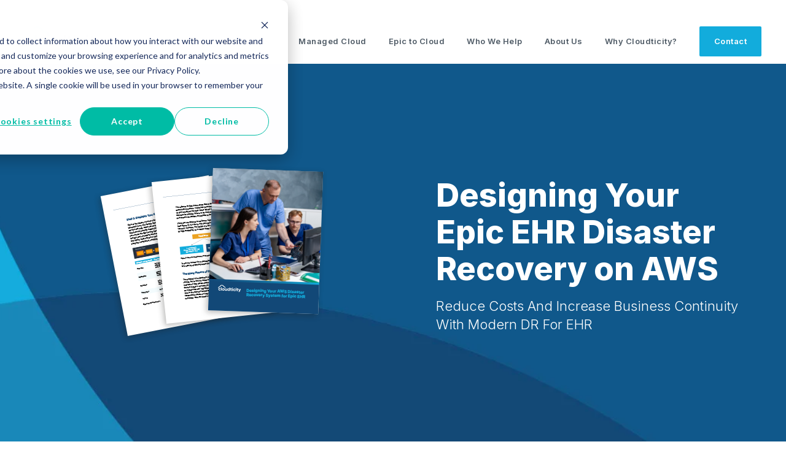

--- FILE ---
content_type: text/html; charset=UTF-8
request_url: https://www.cloudticity.com/resources/epic-ehr-disaster-recovery-on-aws
body_size: 10506
content:
<!doctype html><html lang="en"><head>

    <!-- Google Tag Manager -->
    <script>(function(w,d,s,l,i){w[l]=w[l]||[];w[l].push({'gtm.start':
                                                          new Date().getTime(),event:'gtm.js'});var f=d.getElementsByTagName(s)[0],
          j=d.createElement(s),dl=l!='dataLayer'?'&l='+l:'';j.async=true;j.src=
            'https://www.googletagmanager.com/gtm.js?id='+i+dl;f.parentNode.insertBefore(j,f);
                                })(window,document,'script','dataLayer','GTM-NHZFBT7');</script>
    <!-- End Google Tag Manager -->
    <meta charset="utf-8">
    <title>Designing Your Epic EHR Disaster Recovery on AWS | eBook | Cloudticity</title>
    <link rel="shortcut icon" href="https://www.cloudticity.com/hubfs/cloudticity_favicon_2.png">
    <meta name="description" content="Modern hospital CIOs should not overlook Epic disaster recovery on AWS. Learn about the benefits, the design options, and how you can build your EHR DR on AWS today.">
    


    

    

    <link rel="preload stylesheet" href="https://www.cloudticity.com/hubfs/hub_generated/template_assets/1/34994635657/1761588136227/template_main.min.css" as="style">

    

    <link rel="preload stylesheet" href="https://www.cloudticity.com/hubfs/hub_generated/template_assets/1/37910558842/1761588138513/template_cloudticity.css" as="style">


    


    <meta name="viewport" content="width=device-width, initial-scale=1">

    
    <meta property="og:description" content="Modern hospital CIOs should not overlook Epic disaster recovery on AWS. Learn about the benefits, the design options, and how you can build your EHR DR on AWS today.">
    <meta property="og:title" content="Designing Your Epic EHR Disaster Recovery on AWS | eBook | Cloudticity">
    <meta name="twitter:description" content="Modern hospital CIOs should not overlook Epic disaster recovery on AWS. Learn about the benefits, the design options, and how you can build your EHR DR on AWS today.">
    <meta name="twitter:title" content="Designing Your Epic EHR Disaster Recovery on AWS | eBook | Cloudticity">

    

    
    <style>
a.cta_button{-moz-box-sizing:content-box !important;-webkit-box-sizing:content-box !important;box-sizing:content-box !important;vertical-align:middle}.hs-breadcrumb-menu{list-style-type:none;margin:0px 0px 0px 0px;padding:0px 0px 0px 0px}.hs-breadcrumb-menu-item{float:left;padding:10px 0px 10px 10px}.hs-breadcrumb-menu-divider:before{content:'›';padding-left:10px}.hs-featured-image-link{border:0}.hs-featured-image{float:right;margin:0 0 20px 20px;max-width:50%}@media (max-width: 568px){.hs-featured-image{float:none;margin:0;width:100%;max-width:100%}}.hs-screen-reader-text{clip:rect(1px, 1px, 1px, 1px);height:1px;overflow:hidden;position:absolute !important;width:1px}
</style>

<link rel="stylesheet" href="https://www.cloudticity.com/hubfs/hub_generated/template_assets/1/34994868096/1761588142988/template_theme-overrides.css">
<style>
  @font-face {
    font-family: "Inter";
    font-weight: 200;
    font-style: normal;
    font-display: swap;
    src: url("/_hcms/googlefonts/Inter/200.woff2") format("woff2"), url("/_hcms/googlefonts/Inter/200.woff") format("woff");
  }
  @font-face {
    font-family: "Inter";
    font-weight: 300;
    font-style: normal;
    font-display: swap;
    src: url("/_hcms/googlefonts/Inter/300.woff2") format("woff2"), url("/_hcms/googlefonts/Inter/300.woff") format("woff");
  }
  @font-face {
    font-family: "Inter";
    font-weight: 500;
    font-style: normal;
    font-display: swap;
    src: url("/_hcms/googlefonts/Inter/500.woff2") format("woff2"), url("/_hcms/googlefonts/Inter/500.woff") format("woff");
  }
  @font-face {
    font-family: "Inter";
    font-weight: 600;
    font-style: normal;
    font-display: swap;
    src: url("/_hcms/googlefonts/Inter/600.woff2") format("woff2"), url("/_hcms/googlefonts/Inter/600.woff") format("woff");
  }
  @font-face {
    font-family: "Inter";
    font-weight: 800;
    font-style: normal;
    font-display: swap;
    src: url("/_hcms/googlefonts/Inter/800.woff2") format("woff2"), url("/_hcms/googlefonts/Inter/800.woff") format("woff");
  }
  @font-face {
    font-family: "Inter";
    font-weight: 700;
    font-style: normal;
    font-display: swap;
    src: url("/_hcms/googlefonts/Inter/700.woff2") format("woff2"), url("/_hcms/googlefonts/Inter/700.woff") format("woff");
  }
  @font-face {
    font-family: "Inter";
    font-weight: 400;
    font-style: normal;
    font-display: swap;
    src: url("/_hcms/googlefonts/Inter/regular.woff2") format("woff2"), url("/_hcms/googlefonts/Inter/regular.woff") format("woff");
  }
</style>

<!-- Editor Styles -->
<style id="hs_editor_style" type="text/css">
#hs_cos_wrapper_widget_1603218371571  { display: block !important; margin-top: 40px !important }
#hs_cos_wrapper_widget_1603218371571  { display: block !important; margin-top: 40px !important }
.landing_page-row-1-force-full-width-section > .row-fluid {
  max-width: none !important;
}
.landing_page-row-3-force-full-width-section > .row-fluid {
  max-width: none !important;
}
.widget_1603218312301-flexbox-positioning {
  display: -ms-flexbox !important;
  -ms-flex-direction: column !important;
  -ms-flex-align: center !important;
  -ms-flex-pack: start;
  display: flex !important;
  flex-direction: column !important;
  align-items: center !important;
  justify-content: flex-start;
}
.widget_1603218312301-flexbox-positioning > div {
  max-width: 100%;
  flex-shrink: 0 !important;
}
/* HubSpot Non-stacked Media Query Styles */
@media (min-width:768px) {
  .landing_page-row-2-vertical-alignment > .row-fluid {
    display: -ms-flexbox !important;
    -ms-flex-direction: row;
    display: flex !important;
    flex-direction: row;
  }
  .cell_16032183643572-vertical-alignment {
    display: -ms-flexbox !important;
    -ms-flex-direction: column !important;
    -ms-flex-pack: center !important;
    display: flex !important;
    flex-direction: column !important;
    justify-content: center !important;
  }
  .cell_16032183643572-vertical-alignment > div {
    flex-shrink: 0 !important;
  }
  .cell_1603218371681-vertical-alignment {
    display: -ms-flexbox !important;
    -ms-flex-direction: column !important;
    -ms-flex-pack: center !important;
    display: flex !important;
    flex-direction: column !important;
    justify-content: center !important;
  }
  .cell_1603218371681-vertical-alignment > div {
    flex-shrink: 0 !important;
  }
}
/* HubSpot Styles (default) */
.landing_page-row-0-padding {
  padding-top: 80px !important;
  padding-bottom: 80px !important;
  padding-left: 0px !important;
  padding-right: 0px !important;
}
.landing_page-row-0-background-layers {
  background-image: url('https://www.cloudticity.com/hubfs/cloudcity_backgroundmain_3000x503.jpg') !important;
  background-position: center center !important;
  background-size: cover !important;
  background-repeat: no-repeat !important;
}
.landing_page-row-1-padding {
  padding-top: 0px !important;
  padding-bottom: 0px !important;
  padding-left: 0px !important;
  padding-right: 0px !important;
}
.landing_page-row-2-padding {
  padding-top: 25px !important;
  padding-bottom: 75px !important;
}
.landing_page-row-3-padding {
  padding-top: 0px !important;
  padding-bottom: 0px !important;
  padding-left: 0px !important;
  padding-right: 0px !important;
}
.landing_page-row-3-background-layers {
  background-image: linear-gradient(rgba(18, 70, 119, 1), rgba(18, 70, 119, 1)) !important;
  background-position: left top !important;
  background-size: auto !important;
  background-repeat: no-repeat !important;
}
.cell_16027405380442-padding {
  padding-top: 0px !important;
  padding-bottom: 0px !important;
  padding-left: 0px !important;
  padding-right: 0px !important;
}
.cell_16027434891182-padding {
  padding-top: 0px !important;
  padding-bottom: 0px !important;
  padding-left: 0px !important;
  padding-right: 0px !important;
}
</style>
    

    
    <link rel="canonical" href="https://www.cloudticity.com/resources/epic-ehr-disaster-recovery-on-aws">


<meta property="og:image" content="https://www.cloudticity.com/hubfs/EpicDRonAWS_cloudticity_1200x628.jpg">
<meta property="og:image:width" content="1200">
<meta property="og:image:height" content="628">

<meta name="twitter:image" content="https://www.cloudticity.com/hubfs/EpicDRonAWS_cloudticity_1200x628.jpg">


<meta property="og:url" content="https://www.cloudticity.com/resources/epic-ehr-disaster-recovery-on-aws">
<meta name="twitter:card" content="summary_large_image">
<meta http-equiv="content-language" content="en">







    
    
    <style id="bgLazyLoad">
      .row-fluid-wrapper[class*='-background-image']:not(.row-number-1, .row-number-2) {
        background-image: none !important;
        background-color: #4f5b66;
      }
    </style>
  <meta name="generator" content="HubSpot"></head>
  <body>
    <!-- Google Tag Manager (noscript) -->
    <noscript><iframe src="https://www.googletagmanager.com/ns.html?id=GTM-NHZFBT7" height="0" width="0" style="display:none;visibility:hidden"></iframe></noscript>
    <!-- End Google Tag Manager (noscript) -->

    <div class="body-wrapper   hs-content-id-94533204614 hs-landing-page hs-page ">
      
      <div data-global-resource-path="Cloudticity_Theme/templates/partials/header.html"><header class="header">

  
  <div class="header__container">
    <div class="header-sec-inner">
      <div class="header__logo">
        
        <span id="hs_cos_wrapper_header_logo" class="hs_cos_wrapper hs_cos_wrapper_widget hs_cos_wrapper_type_linked_image" style="" data-hs-cos-general-type="widget" data-hs-cos-type="linked_image"><a href="https://www.cloudticity.com/home" id="hs-link-header_logo" style="border-width:0px;border:0px;"><img src="https://www.cloudticity.com/hubfs/Cloudticity%20Logo_color.svg" class="hs-image-widget " width="130" height="130" alt="Cloudticity Logo_color" title="Cloudticity Logo_color" loading="lazy"></a></span>
      </div>

      
      <div class="header__menu">
        <input type="checkbox" id="nav-toggle">
        <label class="header__navigation-toggle" for="nav-toggle">
          <span class="header__mobile-menu-icon"></span>
        </label>
        <div class="header__navigation">
          <div id="hs_cos_wrapper_header_navigation_primary" class="hs_cos_wrapper hs_cos_wrapper_widget hs_cos_wrapper_type_module" style="" data-hs-cos-general-type="widget" data-hs-cos-type="module">





























<nav aria-label="Main menu" class="navigation-primary">
  
  
  <ul class="submenu level-1">
    
      

<li class="has-submenu menu-item hs-skip-lang-url-rewrite">
  <a href="javascript:;" class="menu-link">HIPAA/HITRUST </a>
  
  <input type="checkbox" id="HIPAA/HITRUST " class="submenu-toggle">
  <label class="menu-arrow" for="HIPAA/HITRUST ">
    <span class="menu-arrow-bg">
      <span class="menu-arrow-icon"></span>
    </span>
  </label>
  
  
  <ul class="submenu level-2">
    
      

<li class="no-submenu menu-item hs-skip-lang-url-rewrite">
  <a href="https://www.cloudticity.com/hipaa-compliance" class="menu-link">HIPAA</a>
  
</li>

    
      

<li class="no-submenu menu-item hs-skip-lang-url-rewrite">
  <a href="https://www.cloudticity.com/hitrust-certification" class="menu-link">HITRUST</a>
  
</li>

    
  </ul>

  
</li>

    
      

<li class="has-submenu menu-item hs-skip-lang-url-rewrite">
  <a href="https://www.cloudticity.com/managed-cloud" class="menu-link">Managed Cloud</a>
  
  <input type="checkbox" id="Managed Cloud" class="submenu-toggle">
  <label class="menu-arrow" for="Managed Cloud">
    <span class="menu-arrow-bg">
      <span class="menu-arrow-icon"></span>
    </span>
  </label>
  
  
  <ul class="submenu level-2">
    
      

<li class="no-submenu menu-item hs-skip-lang-url-rewrite">
  <a href="https://www.cloudticity.com/managed-cloud/aws" class="menu-link">AWS Services</a>
  
</li>

    
      

<li class="no-submenu menu-item hs-skip-lang-url-rewrite">
  <a href="https://www.cloudticity.com/managed-cloud/azure" class="menu-link">Azure Services</a>
  
</li>

    
      

<li class="no-submenu menu-item hs-skip-lang-url-rewrite">
  <a href="https://www.cloudticity.com/managed-cloud/google-cloud" class="menu-link">Google Cloud Services</a>
  
</li>

    
      

<li class="no-submenu menu-item hs-skip-lang-url-rewrite">
  <a href="https://www.cloudticity.com/managed-security" class="menu-link">Security Services</a>
  
</li>

    
      

<li class="no-submenu menu-item hs-skip-lang-url-rewrite">
  <a href="https://www.cloudticity.com/ransomware-protection-healthcare" class="menu-link">Ransomware</a>
  
</li>

    
      

<li class="has-submenu menu-item hs-skip-lang-url-rewrite">
  <a href="javascript:;" class="menu-link">Professional Services</a>
  
  <input type="checkbox" id="Professional Services" class="submenu-toggle">
  <label class="menu-arrow" for="Professional Services">
    <span class="menu-arrow-bg">
      <span class="menu-arrow-icon"></span>
    </span>
  </label>
  
  
  <ul class="submenu level-3">
    
      

<li class="no-submenu menu-item hs-skip-lang-url-rewrite">
  <a href="https://www.cloudticity.com/professional-services/cloud-migration" class="menu-link">Cloud Migration</a>
  
</li>

    
      

<li class="no-submenu menu-item hs-skip-lang-url-rewrite">
  <a href="https://www.cloudticity.com/professional-services/devsecops" class="menu-link">DevSecOps</a>
  
</li>

    
      

<li class="no-submenu menu-item hs-skip-lang-url-rewrite">
  <a href="https://www.cloudticity.com/professional-services/app-modernization" class="menu-link">Application Modernization</a>
  
</li>

    
  </ul>

  
</li>

    
      

<li class="has-submenu menu-item hs-skip-lang-url-rewrite">
  <a href="javascript:;" class="menu-link">Healthcare Data</a>
  
  <input type="checkbox" id="Healthcare Data" class="submenu-toggle">
  <label class="menu-arrow" for="Healthcare Data">
    <span class="menu-arrow-bg">
      <span class="menu-arrow-icon"></span>
    </span>
  </label>
  
  
  <ul class="submenu level-3">
    
      

<li class="no-submenu menu-item hs-skip-lang-url-rewrite">
  <a href="https://www.cloudticity.com/healthcare-datahub" class="menu-link">Integration &amp; Interoperability</a>
  
</li>

    
  </ul>

  
</li>

    
  </ul>

  
</li>

    
      

<li class="has-submenu menu-item hs-skip-lang-url-rewrite">
  <a href="https://www.cloudticity.com/epic-cloud-migration" class="menu-link">Epic to Cloud</a>
  
  <input type="checkbox" id="Epic to Cloud" class="submenu-toggle">
  <label class="menu-arrow" for="Epic to Cloud">
    <span class="menu-arrow-bg">
      <span class="menu-arrow-icon"></span>
    </span>
  </label>
  
  
  <ul class="submenu level-2">
    
      

<li class="no-submenu menu-item hs-skip-lang-url-rewrite">
  <a href="https://www.cloudticity.com/epic-aws" class="menu-link">Epic on AWS</a>
  
</li>

    
      

<li class="no-submenu menu-item hs-skip-lang-url-rewrite">
  <a href="https://www.cloudticity.com/epic-on-azure" class="menu-link">Epic on Azure</a>
  
</li>

    
      

<li class="no-submenu menu-item hs-skip-lang-url-rewrite">
  <a href="https://www.cloudticity.com/ransomware-protection-epic-ehr" class="menu-link">Ransomware</a>
  
</li>

    
  </ul>

  
</li>

    
      

<li class="has-submenu menu-item hs-skip-lang-url-rewrite">
  <a href="javascript:;" class="menu-link">Who We Help</a>
  
  <input type="checkbox" id="Who We Help" class="submenu-toggle">
  <label class="menu-arrow" for="Who We Help">
    <span class="menu-arrow-bg">
      <span class="menu-arrow-icon"></span>
    </span>
  </label>
  
  
  <ul class="submenu level-2">
    
      

<li class="no-submenu menu-item hs-skip-lang-url-rewrite">
  <a href="https://www.cloudticity.com/who-we-help/healthcare-technology-companies" class="menu-link">Healthcare Technology</a>
  
</li>

    
      

<li class="no-submenu menu-item hs-skip-lang-url-rewrite">
  <a href="https://www.cloudticity.com/who-we-help/healthcare-providers" class="menu-link">Providers</a>
  
</li>

    
      

<li class="no-submenu menu-item hs-skip-lang-url-rewrite">
  <a href="https://www.cloudticity.com/who-we-help/healthcare-payers" class="menu-link">Payers</a>
  
</li>

    
      

<li class="no-submenu menu-item hs-skip-lang-url-rewrite">
  <a href="https://www.cloudticity.com/who-we-help/public-sector" class="menu-link">Public Sector</a>
  
</li>

    
      

<li class="no-submenu menu-item hs-skip-lang-url-rewrite">
  <a href="https://www.cloudticity.com/who-we-help/genomics" class="menu-link">Genomics</a>
  
</li>

    
      

<li class="no-submenu menu-item hs-skip-lang-url-rewrite">
  <a href="https://www.cloudticity.com/who-we-help/life-sciences" class="menu-link">Life Sciences</a>
  
</li>

    
      

<li class="no-submenu menu-item hs-skip-lang-url-rewrite">
  <a href="https://www.cloudticity.com/case-studies" class="menu-link"><span class="blue-border-top">Case Studies</span></a>
  
</li>

    
  </ul>

  
</li>

    
      

<li class="has-submenu menu-item hs-skip-lang-url-rewrite">
  <a href="https://www.cloudticity.com/company-about-us-story" class="menu-link">About Us</a>
  
  <input type="checkbox" id="About Us" class="submenu-toggle">
  <label class="menu-arrow" for="About Us">
    <span class="menu-arrow-bg">
      <span class="menu-arrow-icon"></span>
    </span>
  </label>
  
  
  <ul class="submenu level-2">
    
      

<li class="no-submenu menu-item hs-skip-lang-url-rewrite">
  <a href="https://www.cloudticity.com/company/about-us" class="menu-link">Team</a>
  
</li>

    
      

<li class="no-submenu menu-item hs-skip-lang-url-rewrite">
  <a href="https://www.cloudticity.com/company-cloud-credentials" class="menu-link">Credentials</a>
  
</li>

    
      

<li class="no-submenu menu-item hs-skip-lang-url-rewrite">
  <a href="https://blog.cloudticity.com/" class="menu-link">Blog</a>
  
</li>

    
      

<li class="no-submenu menu-item hs-skip-lang-url-rewrite">
  <a href="https://blog.cloudticity.com/company/press-news" class="menu-link">Press</a>
  
</li>

    
      

<li class="no-submenu menu-item hs-skip-lang-url-rewrite">
  <a href="https://www.cloudticity.com/faqs" class="menu-link">FAQs</a>
  
</li>

    
      

<li class="no-submenu menu-item hs-skip-lang-url-rewrite">
  <a href="https://www.cloudticity.com/careers" class="menu-link">Careers</a>
  
</li>

    
      

<li class="no-submenu menu-item hs-skip-lang-url-rewrite">
  <a href="https://www.cloudticity.com/knowledge-center" class="menu-link">Knowledge Center</a>
  
</li>

    
  </ul>

  
</li>

    
      

<li class="no-submenu menu-item hs-skip-lang-url-rewrite">
  <a href="https://www.cloudticity.com/why-cloudticity" class="menu-link">Why Cloudticity?</a>
  
</li>

    
      

<li class="no-submenu menu-item hs-skip-lang-url-rewrite">
  <a href="https://www.cloudticity.com/contact" class="menu-link">Contact</a>
  
</li>

    
  </ul>

</nav>
<style>
  /* Menu Item Styles */

.navigation-primary a {
  color: #fff;
  font-weight: 400;
  letter-spacing: 0.1em;
  text-decoration: none;
  text-transform: uppercase;
}

.navigation-primary a:hover,
.navigation-primary a:focus,
.navigation-primary a:active {
  color: #fff;
  text-decoration: none;
}

.menu-item {
  margin: 0;
  padding: 0;
}

/* Active Menu Item Styles */

.navigation-primary a.active-item {
  position: relative;
}

.navigation-primary .submenu.level-1 > li > a.active-item:after,
.navigation-primary .submenu.level-1 > li > a.active-branch:after {
  background-color: #fff;
  bottom: -3px;
/*   content: ""; */
  height: 2px;
  left: 0;
  position: absolute;
  width: 100%;
}

@media (max-width: 767px) {
  .navigation-primary .submenu.level-1 > li > a.active-item:after,
  .navigation-primary .submenu.level-1 > li > a.active-branch:after {
    display: none;
  }
}

/* Menu */

.submenu {
  list-style: none;
  margin: 0;
  padding: 0;
}

@media (max-width: 767px) {
  .submenu {
    display: none;
  }

  .submenu > .has-submenu {
    position: relative;
  }

  .submenu > li > a {
    display: block;
    width: 100%;
  }

  .submenu > .has-submenu > a {
    width: 70%;
  }

  input[type="checkbox"]:checked ~ .submenu {
    display: block;
  }
}

/* Top Level Menu */

.submenu.level-1 {
  display: inline-block;
}

.submenu.level-1 > li {
  display: inline-block;
  margin: 0.7rem 2.1rem 0.7rem 0;
  position: relative;
  text-transform: uppercase;
}

.submenu.level-1 > li:last-child {
  margin-right: 0;
}

@media screen and (min-width: 768px) and (max-width: 1100px) {
  .submenu.level-1 > li {
    margin-right: 1.4rem;
  }
}

@media (max-width: 767px) {
  .submenu.level-1 {
    width: 100%;
  }

  .submenu.level-1 > li {
    border-top: 1px solid #d0d0d0;
    display: block;
    margin: 0;
    padding: 0;
    width: 100%;
  }

  .submenu.level-1 > li > a {
    padding: 0.7rem 2.1rem;
  }
}

/* Child Menus */

.submenu.level-2,
.submenu.level-3 {
  border: 1px solid #d0d0d0;
  border-radius: 0 0 4px 4px;
  left: -9999px;
  opacity: 0;
  position: absolute;
  top: 100%;
  width: 200px;
  z-index: 2;
}

.submenu.level-1 > li:hover .submenu.level-2,
.submenu.level-1 > li.focus .submenu.level-2 {
  left: 0;
  opacity: 1;
}

.submenu.level-1 > li:hover:last-child .submenu.level-2,
.submenu.level-1 > li.focus:last-child .submenu.level-2 {
  left: auto;
  right: 0;
}

.submenu.level-2 > li:hover .submenu.level-3,
.submenu.level-2 > li.focus .submenu.level-3 {
  left: 100%;
  opacity: 1;
}

.submenu.level-1 > li:hover:last-child .submenu.level-2 .menu-item:hover .submenu.level-3,
.submenu.level-1 > li.focus:last-child .submenu.level-2 .menu-item.focus .submenu.level-3 {
  left: auto;
  right: 100%;
}

.submenu.level-2 > li {
  border-bottom: 1px solid #d0d0d0;
  background-color: #FFFFFF;
  padding: 0;
  margin: 0;
}

.submenu.level-2 > li:last-child,
.submenu.level-2 > li:last-child .submenu {
  border-bottom: none;
}

.submenu.level-2 .menu-item .menu-link {
  display: block;
  padding: 0.7rem;
  -webkit-transition: background-color 0.3s;
  -o-transition: background-color 0.3s;
  transition: background-color 0.3s;
}

.submenu.level-2 .menu-item .menu-link:hover,
.submenu.level-2 .menu-item .menu-link:focus {
  background-color: #19CCA3;
  color: #fff;
  cursor: pointer;
  -webkit-transition: background-color 0.3s;
  -o-transition: background-color 0.3s;
  transition: background-color 0.3s;
}

@media (max-width: 767px) {
  .submenu.level-2,
  .submenu.level-3 {
    border: none;
    border-top: 1px solid white;
    box-shadow: none;
    opacity: 1;
    position: static;
    visibility: visible;
    -webkit-transform: unset;
    -ms-transform: unset;
    transform: unset;
    width: 100%;
  }

  .submenu.level-2 .menu-item,
  .submenu.level-3 .menu-item {
    border-bottom: none;
    padding: 0;
    background: transparent;
  }

  .submenu.level-2 .menu-item .menu-link,
  .submenu.level-3 .menu-item .menu-link {
    padding: 0.7rem 2.8rem;
  }

  .submenu.level-2 .menu-item .menu-link:hover,
  .submenu.level-3 .menu-item .menu-link:hover {
    background-color: inherit;
  }

  .submenu.level-2 > .has-submenu .menu-link,
  .submenu.level-3 > .has-submenu .menu-link {
    width: 100%;
  }

  .submenu.level-2 > .has-submenu > .menu-arrow,
  .submenu.level-3 > .has-submenu > .menu-arrow {
    display: none;
  }

}

.submenu.level-3 .menu-item .menu-link {
  padding-left: 2.8rem;
}

@media (max-width: 767px) {
  .submenu.level-3 {
    background-color: inherit;
    padding: 0;
    margin: 0;
    width: 100%;
  }

  .submenu.level-3 > li {
    background-color: inherit;
    padding: 0;
  }

  .submenu.level-3 .menu-item .menu-link {
    padding: 0.7rem 3.5rem !important;
  }
}

/* Mobile Navigation */

#nav-toggle,
.submenu-toggle {
  display: none;
}

@media screen and (max-width: 767px) {
  .header__navigation {
    display: none;
    position: absolute;
    right: 0;
    top: 100%;
    width: 100%;
    z-index: 99;
  }

  .header__navigation-toggle {
    cursor: pointer;
    display: block;
    padding: 10px;
    background-color: #ff5e14;
    right: 20px;
  }

  .header__mobile-menu-icon,
  .header__mobile-menu-icon:after,
  .header__mobile-menu-icon:before {
    background-color: #fff;
    display: inline-block;
    height: 2px;
    width: 20px;
  }

  .header__mobile-menu-icon {
    position: relative;
    top: -5px;
  }

  .header__mobile-menu-icon:before {
    top: -8px;
  }

  .header__mobile-menu-icon:after {
    top: 8px;
  }

  .header__mobile-menu-icon:after,
  .header__mobile-menu-icon:before {
    content: '';
    position: absolute;
  }

  #nav-toggle:checked ~ .header__navigation {
    display: block;
  }

  #nav-toggle:checked + .header__navigation-toggle .header__mobile-menu-icon {
    margin: 0 auto;
    -webkit-transform: rotate(45deg);
    -ms-transform: rotate(45deg);
    transform: rotate(45deg);
  }

  #nav-toggle:checked + .header__navigation-toggle .header__mobile-menu-icon:before {
    content: none;
  }

  #nav-toggle:checked + .header__navigation-toggle .header__mobile-menu-icon:after {
    top: 0;
    -webkit-transform: rotate(-90deg);
    -ms-transform: rotate(-90deg);
      transform: rotate(-90deg);
  }

  .menu-arrow-icon,
  .menu-arrow-icon:after {
    background-color: #FFF;
    border-radius: 10px;
    display: block;
    height: 4px;
    width: 20px;
  }

  .menu-arrow-icon {
    position: relative;
    margin: 0 auto;
    top: 8px;
  }

  .menu-arrow-icon:after {
    content: '';
    position: absolute;
    -webkit-transform: rotate(-90deg);
    -ms-transform: rotate(-90deg);
    transform: rotate(-90deg);
  }

  input[type="checkbox"]:checked ~ .menu-arrow .menu-arrow-bg {
    -webkit-transform: rotate(45deg);
    -ms-transform: rotate(45deg);
    transform: rotate(45deg);
    -webkit-transition: -webkit-transform 0.4s;
    transition: -webkit-transform 0.4s;
    -o-transition: transform 0.4s;
    transition: transform 0.4s;
    transition: transform 0.4s, -webkit-transform 0.4s;
  }

  .submenu.level-1 > .has-submenu > .menu-arrow,
  .submenu > .has-submenu > .menu-arrow,
  .submenu .menu-arrow {
    border: none;
    cursor: pointer;
    padding: 13px 0;
    position: absolute;
    right: 0;
    top: 0;
    width: 30%;
  }

  .submenu.level-1 > .has-submenu > .menu-arrow-bg,
  .submenu > .has-submenu > .menu-arrow-bg,
  .submenu .menu-arrow-bg {
    display: block;
    height: 20px;
    margin-left: auto;
    margin-right: 30px;
    -webkit-transition: -webkit-transform 0.4s;
    transition: -webkit-transform 0.4s;
    -o-transition: transform 0.4s;
    transition: transform 0.4s;
    transition: transform 0.4s, -webkit-transform 0.4s;
    width: 20px;
  }

}

/* HubSpot Editor Styles */

.hs-inline-edit .submenu.level-1 > li.has-submenu:hover .submenu.level-2,
.hs-inline-edit > li.has-submenu.focus .submenu.level-2 {
  visibility: hidden;
}

</style>
<script>
  (function() {

  // Global variables
  var parentMenuItems = document.querySelectorAll('.navigation-primary li.has-submenu');

  // Adds focus event listener on parent menu items so keyboard users can tab through menu
  Array.prototype.forEach.call(parentMenuItems, function(el){

    el.addEventListener('focusin', function(){
      this.classList.add('focus');
    });

    el.addEventListener('focusout', function(){
      this.classList.remove('focus');
    });

  });

})();
</script></div>            
        </div>
      </div>
      
    </div>
    
    
    

  </div>
  
  
</header></div>
      

      
<main id="mainContent" class="body-container-wrapper">
  <div class="container-fluid landing-page">
<div class="row-fluid-wrapper">
<div class="row-fluid">
<div class="span12 widget-span widget-type-cell " style="" data-widget-type="cell" data-x="0" data-w="12">

<div class="row-fluid-wrapper row-depth-1 row-number-1 dnd-section landing_page-row-0-background-image landing_page-row-0-padding landing_page-row-0-background-layers">
<div class="row-fluid ">
<div class="span12 widget-span widget-type-custom_widget dnd-module" style="" data-widget-type="custom_widget" data-x="0" data-w="12">
<div id="hs_cos_wrapper_widget_1602739608962" class="hs_cos_wrapper hs_cos_wrapper_widget hs_cos_wrapper_type_module" style="" data-hs-cos-general-type="widget" data-hs-cos-type="module">
<!-- HTML to show when checked -->
<div class="cloudticity-lg-heading-sec">
  <div class="page-center">
    <div class="cloudticity-lg-heading-inner-sec">

      
      <div class="cloudticity-lg-image-heading-inner-sec img-text">
        
        <div class="cloudticity-lg-image-sec">
          
          <img width="400" height="300" src="https://www.cloudticity.com/hs-fs/hubfs/EpicDRonAWS.png?width=400&amp;height=300&amp;name=EpicDRonAWS.png" alt="EpicDRonAWS" srcset="https://www.cloudticity.com/hs-fs/hubfs/EpicDRonAWS.png?width=200&amp;height=150&amp;name=EpicDRonAWS.png 200w, https://www.cloudticity.com/hs-fs/hubfs/EpicDRonAWS.png?width=400&amp;height=300&amp;name=EpicDRonAWS.png 400w, https://www.cloudticity.com/hs-fs/hubfs/EpicDRonAWS.png?width=600&amp;height=450&amp;name=EpicDRonAWS.png 600w, https://www.cloudticity.com/hs-fs/hubfs/EpicDRonAWS.png?width=800&amp;height=600&amp;name=EpicDRonAWS.png 800w, https://www.cloudticity.com/hs-fs/hubfs/EpicDRonAWS.png?width=1000&amp;height=750&amp;name=EpicDRonAWS.png 1000w, https://www.cloudticity.com/hs-fs/hubfs/EpicDRonAWS.png?width=1200&amp;height=900&amp;name=EpicDRonAWS.png 1200w" sizes="(max-width: 400px) 100vw, 400px">
          
        </div>
        

        <div class="cloudticity-lg-heading-sec-here">
          
          <div class="cloudticity-lg-heading-first">
            <h1>
            Designing Your Epic EHR Disaster Recovery on AWS
            </h1>
          </div>
            
            
            <div class="cloudticity-lg-heading-second">
              <h5>
              Reduce costs and increase business continuity with modern DR for EHR
              </h5>
            </div>
              
              </div>
            </div>

            
                  </div>
                </div>
                <style>
                  

                  
                  .cloudticity-lg-heading-first h1 {
                    color:#ffffff;
                  }
                  

                  
                  .cloudticity-lg-heading-second h5 {
                    color:#ffffff;
                  }
                  

                  .cloudticity-lg-heading-first h1 {
                    font-weight:900;
                  }

                  .cloudticity-lg-heading-second h5 {
                    font-weight:900;
                  }





                  
                  .cloudticity-lg-heading-first h2 {
                    color:#ffffff;
                  }
                  

                  
                  .cloudticity-lg-heading-second h5 {
                    color:#ffffff;
                  }
                  

                  .cloudticity-lg-heading-first h2 {
                    font-weight:900;
                  }

                  .cloudticity-lg-heading-second h5 {
                    font-weight:300;
                  }



                  .cloudticity-lg-heading-sec{width:100%;float:left;padding:80px 0;min-height: 460px;}

                  .cloudticity-lg-heading-inner-sec{width: 100%;float: left;}

                  .cloudticity-lg-heading-first{margin-bottom:15px}


                  .cloudticity-lg-image-heading-inner-sec {
                    width: 100%;
                    display: flex;
                    flex-wrap: wrap;
                    justify-content: space-between;
                    align-items: center;
                  }

                  .cloudticity-lg-heading-sec-here {
                    flex: 0 0 50%;
                    max-width: 500px;
                  }

                  .cloudticity-lg-image-sec {
                    flex: 0 0 50%;
                    max-width: 48%;
                    text-align: center;
                  }

                  .cloudticity-lg-image-heading-inner-sec.text-img {
                    flex-direction: row-reverse;
                  }
                  /*------*/
                  .cloudticity-lg-image-sec img {
                    width: auto;
                  }
                  /*-----*/
                  @media(max-width:767px){

                    .cloudticity-lg-heading-sec{
                      padding:50px 0;
                    }

                    .cloudticity-lg-image-sec {
                      flex: 0 0 100%;
                      max-width: 100%;
                      margin-bottom: 30px;
                      min-height: 150px;
                    }

                    .cloudticity-lg-heading-sec-here {
                      flex: 0 0 100%;
                      max-width: 100%;
                      text-align: center;
                    }
                  }
                </style>

              </div>
              </div>

</div><!--end widget-span -->
</div><!--end row-->
</div><!--end row-wrapper -->

<div class="row-fluid-wrapper row-depth-1 row-number-2 dnd-section landing_page-row-1-padding landing_page-row-1-force-full-width-section">
<div class="row-fluid ">
<div class="span12 widget-span widget-type-cell dnd-column cell_16027405380442-padding" style="" data-widget-type="cell" data-x="0" data-w="12">

<div class="row-fluid-wrapper row-depth-1 row-number-3 dnd-row">
<div class="row-fluid ">
<div class="span12 widget-span widget-type-custom_widget widget_1603218312301-flexbox-positioning dnd-module" style="" data-widget-type="custom_widget" data-x="0" data-w="12">
<div id="hs_cos_wrapper_widget_1603218312301" class="hs_cos_wrapper hs_cos_wrapper_widget hs_cos_wrapper_type_module widget-type-linked_image" style="" data-hs-cos-general-type="widget" data-hs-cos-type="module">
    






  



<span id="hs_cos_wrapper_widget_1603218312301_" class="hs_cos_wrapper hs_cos_wrapper_widget hs_cos_wrapper_type_linked_image" style="" data-hs-cos-general-type="widget" data-hs-cos-type="linked_image"><img src="https://www.cloudticity.com/hs-fs/hubfs/Screen-Shot-2020-10-20-at-11.23.02-AM.png?width=2392&amp;name=Screen-Shot-2020-10-20-at-11.23.02-AM.png" class="hs-image-widget " style="width:2392px;border-width:0px;border:0px;" width="2392" alt="Screen-Shot-2020-10-20-at-11.23.02-AM" title="Screen-Shot-2020-10-20-at-11.23.02-AM" srcset="https://www.cloudticity.com/hs-fs/hubfs/Screen-Shot-2020-10-20-at-11.23.02-AM.png?width=1196&amp;name=Screen-Shot-2020-10-20-at-11.23.02-AM.png 1196w, https://www.cloudticity.com/hs-fs/hubfs/Screen-Shot-2020-10-20-at-11.23.02-AM.png?width=2392&amp;name=Screen-Shot-2020-10-20-at-11.23.02-AM.png 2392w, https://www.cloudticity.com/hs-fs/hubfs/Screen-Shot-2020-10-20-at-11.23.02-AM.png?width=3588&amp;name=Screen-Shot-2020-10-20-at-11.23.02-AM.png 3588w, https://www.cloudticity.com/hs-fs/hubfs/Screen-Shot-2020-10-20-at-11.23.02-AM.png?width=4784&amp;name=Screen-Shot-2020-10-20-at-11.23.02-AM.png 4784w, https://www.cloudticity.com/hs-fs/hubfs/Screen-Shot-2020-10-20-at-11.23.02-AM.png?width=5980&amp;name=Screen-Shot-2020-10-20-at-11.23.02-AM.png 5980w, https://www.cloudticity.com/hs-fs/hubfs/Screen-Shot-2020-10-20-at-11.23.02-AM.png?width=7176&amp;name=Screen-Shot-2020-10-20-at-11.23.02-AM.png 7176w" sizes="(max-width: 2392px) 100vw, 2392px"></span></div>

</div><!--end widget-span -->
</div><!--end row-->
</div><!--end row-wrapper -->

</div><!--end widget-span -->
</div><!--end row-->
</div><!--end row-wrapper -->

<div class="row-fluid-wrapper row-depth-1 row-number-4 dnd-section landing_page-row-2-padding landing_page-row-2-vertical-alignment">
<div class="row-fluid ">
<div class="span6 widget-span widget-type-cell cell_1603218371681-vertical-alignment dnd-column" style="" data-widget-type="cell" data-x="0" data-w="6">

<div class="row-fluid-wrapper row-depth-1 row-number-5 dnd-row">
<div class="row-fluid ">
<div class="span12 widget-span widget-type-custom_widget dnd-module" style="" data-widget-type="custom_widget" data-x="0" data-w="12">
<div id="hs_cos_wrapper_widget_1603218371571" class="hs_cos_wrapper hs_cos_wrapper_widget hs_cos_wrapper_type_module widget-type-form" style="" data-hs-cos-general-type="widget" data-hs-cos-type="module">


	



	<span id="hs_cos_wrapper_widget_1603218371571_" class="hs_cos_wrapper hs_cos_wrapper_widget hs_cos_wrapper_type_form" style="" data-hs-cos-general-type="widget" data-hs-cos-type="form"><h3 id="hs_cos_wrapper_widget_1603218371571_title" class="hs_cos_wrapper form-title" data-hs-cos-general-type="widget_field" data-hs-cos-type="text">Start Designing Epic DR on AWS</h3>

<div id="hs_form_target_widget_1603218371571"></div>









</span>
</div>

</div><!--end widget-span -->
</div><!--end row-->
</div><!--end row-wrapper -->

</div><!--end widget-span -->
<div class="span6 widget-span widget-type-cell dnd-column cell_16032183643572-vertical-alignment" style="" data-widget-type="cell" data-x="6" data-w="6">

<div class="row-fluid-wrapper row-depth-1 row-number-6 dnd-row">
<div class="row-fluid ">
<div class="span12 widget-span widget-type-custom_widget dnd-module" style="" data-widget-type="custom_widget" data-x="0" data-w="12">
<div id="hs_cos_wrapper_widget_1603218364241" class="hs_cos_wrapper hs_cos_wrapper_widget hs_cos_wrapper_type_module widget-type-rich_text" style="" data-hs-cos-general-type="widget" data-hs-cos-type="module"><span id="hs_cos_wrapper_widget_1603218364241_" class="hs_cos_wrapper hs_cos_wrapper_widget hs_cos_wrapper_type_rich_text" style="" data-hs-cos-general-type="widget" data-hs-cos-type="rich_text"><p>Reliable access to Epic EHR is essential for care delivery. Unfortunately for hospital IT, this creates a great deal of pressure to prevent unplanned downtime. What's the best way to do this?</p>
<p>&nbsp;</p>
<p>Move your Epic disaster recovery (DR) to AWS.</p>
<p>&nbsp;</p>
<p>This technical white paper written by Cloudticity and AWS experts includes everything you need to know about Epic DR architecture on AWS and details five steps to design your&nbsp; system, including:</p>
<ol>
<li>1. Engage your third-party resources.</li>
<li>2. Establish your RPO.</li>
<li>3. Establish your RTO.</li>
<li>4. Map out your DR architecture.</li>
<li>5. Choose your recovery architecture.</li>
</ol>
<p>Don't miss out on this in-depth Guide. Download now.</p></span></div>

</div><!--end widget-span -->
</div><!--end row-->
</div><!--end row-wrapper -->

</div><!--end widget-span -->
</div><!--end row-->
</div><!--end row-wrapper -->

<div class="row-fluid-wrapper row-depth-1 row-number-7 landing_page-row-3-padding landing_page-row-3-force-full-width-section dnd-section landing_page-row-3-background-layers landing_page-row-3-background-color">
<div class="row-fluid ">
<div class="span12 widget-span widget-type-cell cell_16027434891182-padding dnd-column" style="" data-widget-type="cell" data-x="0" data-w="12">

<div class="row-fluid-wrapper row-depth-1 row-number-8 dnd-row">
<div class="row-fluid ">
<div class="span12 widget-span widget-type-custom_widget dnd-module" style="" data-widget-type="custom_widget" data-x="0" data-w="12">
<div id="hs_cos_wrapper_widget_1602743488799" class="hs_cos_wrapper hs_cos_wrapper_widget hs_cos_wrapper_type_module" style="" data-hs-cos-general-type="widget" data-hs-cos-type="module"><div class="cloudticity-lp-testimonial-sec">
  <div class="page-center">
    <div class="cloudticity-lp-testimonial-inner-sec">
      <div class="cloudticity-lp-testimonial-quote-image">
        
        <img width="91" height="91" class="lazy" data-original="https://f.hubspotusercontent10.net/hubfs/3407169/Group%20221.png" alt="Group 221">
        
      </div>
      <div class="cloudticity-lp-testimonial-content-sec">
        
        <div class="cloudticity-lp-testimonial-content">
          <h4>
          Cloudticity has made it easier for us to grow and expand and rely on cloud technologies to support our business goals. Without that support it would've been much more difficult for us to do so.
          </h4>
        </div>
          

          
          <div class="cloudticity-lp-testimonial-name">
            <h5>
            Michael Daddy, VP of Technology, Apex Health Solutions
            </h5>
          </div>
            
            </div>
          </div>
          </div>

          <style>
            
            
            .cloudticity-lp-testimonial-content h4 {
              color:#ffffff;
            }
            


            
            .cloudticity-lp-testimonial-name h5 {
              color:#ffffff;
            }
            

            .cloudticity-lp-testimonial-name h5 {
              font-weight:900;
            }

            .cloudticity-lp-testimonial-content h4 {
              font-weight:300;
            }

            

            .cloudticity-lp-testimonial-sec {
              width: 100%;
              float: left;
              padding: 100px 0;
            }

            .cloudticity-lp-testimonial-inner-sec {width: 100%;display: flex;flex-wrap: wrap;align-items: center;justify-content: space-between;}

            .cloudticity-lp-testimonial-quote-image {
              flex: 0 0 10%;
              max-width: 8%;
            }

            .cloudticity-lp-testimonial-content-sec {
              flex: 0 0 90%;
              max-width: 88%;
            }

            .cloudticity-lp-testimonial-content {margin-bottom: 20px;}

            /* .cloudticity-lp-testimonial-content h1,
            .cloudticity-lp-testimonial-content h2,
            .cloudticity-lp-testimonial-content h3,
            .cloudticity-lp-testimonial-content h4,
            .cloudticity-lp-testimonial-content h5,
            .cloudticity-lp-testimonial-content h6,
            .cloudticity-lp-testimonial-content p{
            line-height: 34px;
            } */



            @media(max-width:767px){
              .cloudticity-lg-form-content-sec {padding-bottom: 50px;}

              .cloudticity-lp-testimonial-sec {
                padding: 50px 0;
              }

              .cloudticity-lp-testimonial-quote-image {
                flex: 0 0 100%;
                max-width: 100%;
                text-align: center;
                margin-bottom: 20px;
              }

              .cloudticity-lp-testimonial-content-sec {
                flex: 0 0 100%;
                max-width: 100%;
                text-align: center;
              }

            }
          </style>
        </div></div>

</div><!--end widget-span -->
</div><!--end row-->
</div><!--end row-wrapper -->

</div><!--end widget-span -->
</div><!--end row-->
</div><!--end row-wrapper -->

</div><!--end widget-span -->
</div>
</div>
</div>
</main>


      
      <div data-global-resource-path="Cloudticity_Theme/templates/partials/footer.html"><footer class="footer">
  <div class="footer__container">
    <div class="footer__row">
      <div class="footer__info">
        <div class="footer__info__logo">
          
          <span id="hs_cos_wrapper_footer_logo" class="hs_cos_wrapper hs_cos_wrapper_widget hs_cos_wrapper_type_linked_image" style="" data-hs-cos-general-type="widget" data-hs-cos-type="linked_image"><a href="https://www.cloudticity.com/home" target="_blank" id="hs-link-footer_logo" rel="noopener" style="border-width:0px;border:0px;"><img src="https://www.cloudticity.com/hs-fs/hubfs/Cloudticity-Logo.png?width=130&amp;height=38&amp;name=Cloudticity-Logo.png" class="hs-image-widget " width="130" height="38" alt="Cloudticity-Logo" title="Cloudticity-Logo" loading="lazy" srcset="https://www.cloudticity.com/hs-fs/hubfs/Cloudticity-Logo.png?width=65&amp;height=19&amp;name=Cloudticity-Logo.png 65w, https://www.cloudticity.com/hs-fs/hubfs/Cloudticity-Logo.png?width=130&amp;height=38&amp;name=Cloudticity-Logo.png 130w, https://www.cloudticity.com/hs-fs/hubfs/Cloudticity-Logo.png?width=195&amp;height=57&amp;name=Cloudticity-Logo.png 195w, https://www.cloudticity.com/hs-fs/hubfs/Cloudticity-Logo.png?width=260&amp;height=76&amp;name=Cloudticity-Logo.png 260w, https://www.cloudticity.com/hs-fs/hubfs/Cloudticity-Logo.png?width=325&amp;height=95&amp;name=Cloudticity-Logo.png 325w, https://www.cloudticity.com/hs-fs/hubfs/Cloudticity-Logo.png?width=390&amp;height=114&amp;name=Cloudticity-Logo.png 390w" sizes="(max-width: 130px) 100vw, 130px"></a></span>
        </div>
        <div class="footer__info__address">
          <div id="hs_cos_wrapper_footer_address_container" class="hs_cos_wrapper hs_cos_wrapper_widget hs_cos_wrapper_type_module widget-type-rich_text" style="" data-hs-cos-general-type="widget" data-hs-cos-type="module"><span id="hs_cos_wrapper_footer_address_container_" class="hs_cos_wrapper hs_cos_wrapper_widget hs_cos_wrapper_type_rich_text" style="" data-hs-cos-general-type="widget" data-hs-cos-type="rich_text"><p style="font-size: 16px; line-height: 150%;"><strong>Connect With Us</strong><br>1301 Spring St, Ste 25i <br>Seattle, WA 98104 <br><a href="tel:8559802144" rel="noopener">855.980.2144</a> <br><a href="mailto:contact@cloudticity.com" style="font-weight: 300;" rel="noopener">contact now</a></p></span></div>
        </div>
        <div class="footer__info__social">

          
          <div class="footer__follow-me">
            <div id="hs_cos_wrapper_footer_social" class="hs_cos_wrapper hs_cos_wrapper_widget hs_cos_wrapper_type_module" style="" data-hs-cos-general-type="widget" data-hs-cos-type="module"><div class="social-links">
  
  
  
  
  
  
  <a href="https://www.facebook.com/cloudticity" class="social-links__link" rel="noreferrer" target="_blank">
    <span id="hs_cos_wrapper_footer_social_" class="hs_cos_wrapper hs_cos_wrapper_widget hs_cos_wrapper_type_icon social-links__icon" style="" data-hs-cos-general-type="widget" data-hs-cos-type="icon"><svg version="1.0" xmlns="http://www.w3.org/2000/svg" viewbox="0 0 320 512" aria-labelledby="Facebook F1" role="img"><title id="Facebook F1">Follow us on Facebook</title><g id="Facebook F1_layer"><path d="M279.14 288l14.22-92.66h-88.91v-60.13c0-25.35 12.42-50.06 52.24-50.06h40.42V6.26S260.43 0 225.36 0c-73.22 0-121.08 44.38-121.08 124.72v70.62H22.89V288h81.39v224h100.17V288z" /></g></svg></span>
  </a>
  
  
  
  
  
  
  <a href="https://www.linkedin.com/company/cloudticity" class="social-links__link" rel="noreferrer" target="_blank">
    <span id="hs_cos_wrapper_footer_social_" class="hs_cos_wrapper hs_cos_wrapper_widget hs_cos_wrapper_type_icon social-links__icon" style="" data-hs-cos-general-type="widget" data-hs-cos-type="icon"><svg version="1.0" xmlns="http://www.w3.org/2000/svg" viewbox="0 0 448 512" aria-labelledby="LinkedIn In2" role="img"><title id="LinkedIn In2">Follow us on LinkedIn</title><g id="LinkedIn In2_layer"><path d="M100.28 448H7.4V148.9h92.88zM53.79 108.1C24.09 108.1 0 83.5 0 53.8a53.79 53.79 0 0 1 107.58 0c0 29.7-24.1 54.3-53.79 54.3zM447.9 448h-92.68V302.4c0-34.7-.7-79.2-48.29-79.2-48.29 0-55.69 37.7-55.69 76.7V448h-92.78V148.9h89.08v40.8h1.3c12.4-23.5 42.69-48.3 87.88-48.3 94 0 111.28 61.9 111.28 142.3V448z" /></g></svg></span>
  </a>
  
  
  
  
  
  
  <a href="https://x.com/Cloudticity" class="social-links__link" rel="noreferrer" target="_blank">
    <span id="hs_cos_wrapper_footer_social_" class="hs_cos_wrapper hs_cos_wrapper_widget hs_cos_wrapper_type_icon social-links__icon" style="" data-hs-cos-general-type="widget" data-hs-cos-type="icon"><svg version="1.0" xmlns="http://www.w3.org/2000/svg" viewbox="0 0 512 512" aria-labelledby="X Twitter3" role="img"><title id="X Twitter3">Follow us on Twitter</title><g id="X Twitter3_layer"><path d="M389.2 48h70.6L305.6 224.2 487 464H345L233.7 318.6 106.5 464H35.8L200.7 275.5 26.8 48H172.4L272.9 180.9 389.2 48zM364.4 421.8h39.1L151.1 88h-42L364.4 421.8z" /></g></svg></span>
  </a>
  
</div>



<style>
  .social-links {
    -webkit-box-align: center;
    align-items: center;
    display: -webkit-box;
    display: flex;
    flex-wrap: wrap;
  }

  .social-links__icon svg {
    fill: #ff5e14;
    height: 20px;
    width: auto;
  }

  .social-links__icon:hover,
  .social-links__icon:focus,
  .social-links__icon:active {
    background-color: #ff5e14;
  }

  .social-links__icon:hover svg,
  .social-links__icon:focus svg,
  .social-links__icon:active svg {
    fill: #FFFFFF;
  }
  .social-links__icon{background-color: transparent !important;}

  .social-links a.social-links__link {
    width: 48px;
    background-color: #12acdc;
    margin: 8px 15px 8px 0;
    height: 48px;
    text-align: center;
    line-height: 50px;
    border-radius: 8px;
    display: flex;
    align-items: center;
    justify-content: center;
  }

  .social-links a.social-links__link:last-child {
    margin-right: 0;
  }

  .social-links a.social-links__link:hover {
    box-shadow: 0 3px 6px 0 rgba(0,0,0,0.3);
    transform: translateY(-2px);
  }
  
  .social-links__icon  {
    display: flex;
  }
</style></div>

          </div>
        </div>
      </div>

      <div class="footer__site-map">

        
        <div class="footer__site-map__section">
          <span id="hs_cos_wrapper_footer_menu_header_one" class="hs_cos_wrapper hs_cos_wrapper_widget hs_cos_wrapper_type_rich_text" style="" data-hs-cos-general-type="widget" data-hs-cos-type="rich_text"><p><strong>HIPAA/HITRUST</strong></p></span>
          
          <div id="hs_cos_wrapper_footer_menu_one" class="hs_cos_wrapper hs_cos_wrapper_widget hs_cos_wrapper_type_module widget-type-simple_menu" style="" data-hs-cos-general-type="widget" data-hs-cos-type="module"><span id="hs_cos_wrapper_footer_menu_one_" class="hs_cos_wrapper hs_cos_wrapper_widget hs_cos_wrapper_type_simple_menu" style="" data-hs-cos-general-type="widget" data-hs-cos-type="simple_menu"><div id="hs_menu_wrapper_footer_menu_one_" class="hs-menu-wrapper active-branch flyouts hs-menu-flow-vertical" role="navigation" data-sitemap-name="" data-menu-id="" aria-label="Navigation Menu">
 <ul role="menu">
  <li class="hs-menu-item hs-menu-depth-1" role="none"><a href="https://www.cloudticity.com/hipaa-compliance" role="menuitem" target="_self">HIPAA</a></li>
  <li class="hs-menu-item hs-menu-depth-1" role="none"><a href="https://www.cloudticity.com/hitrust-certification" role="menuitem" target="_self">HITRUST</a></li>
 </ul>
</div></span></div>
        </div>

        
        <div class="footer__site-map__section">
          <span id="hs_cos_wrapper_footer_menu_header_two" class="hs_cos_wrapper hs_cos_wrapper_widget hs_cos_wrapper_type_rich_text" style="" data-hs-cos-general-type="widget" data-hs-cos-type="rich_text"><p><strong>Managed Cloud</strong></p></span>
        
          <div id="hs_cos_wrapper_footer_menu_two" class="hs_cos_wrapper hs_cos_wrapper_widget hs_cos_wrapper_type_module widget-type-simple_menu" style="" data-hs-cos-general-type="widget" data-hs-cos-type="module"><span id="hs_cos_wrapper_footer_menu_two_" class="hs_cos_wrapper hs_cos_wrapper_widget hs_cos_wrapper_type_simple_menu" style="" data-hs-cos-general-type="widget" data-hs-cos-type="simple_menu"><div id="hs_menu_wrapper_footer_menu_two_" class="hs-menu-wrapper active-branch flyouts hs-menu-flow-vertical" role="navigation" data-sitemap-name="" data-menu-id="" aria-label="Navigation Menu">
 <ul role="menu">
  <li class="hs-menu-item hs-menu-depth-1" role="none"><a href="https://www.cloudticity.com/managed-cloud/aws" role="menuitem" target="_self">AWS Services</a></li>
  <li class="hs-menu-item hs-menu-depth-1" role="none"><a href="https://www.cloudticity.com/managed-cloud/azure" role="menuitem" target="_self">Azure Services</a></li>
  <li class="hs-menu-item hs-menu-depth-1" role="none"><a href="https://www.cloudticity.com/managed-cloud/google-cloud" role="menuitem" target="_self">Google Cloud Services</a></li>
  <li class="hs-menu-item hs-menu-depth-1" role="none"><a href="https://www.cloudticity.com/managed-security" role="menuitem" target="_self">Security Services</a></li>
  <li class="hs-menu-item hs-menu-depth-1" role="none"><a href="https://www.cloudticity.com/ransomware-protection-healthcare" role="menuitem" target="_self">Ransomware</a></li>
  <li class="hs-menu-item hs-menu-depth-1" role="none"><a href="https://www.cloudticity.com/professional-services/cloud-migration" role="menuitem" target="_self">Cloud Migration</a></li>
  <li class="hs-menu-item hs-menu-depth-1" role="none"><a href="https://www.cloudticity.com/professional-services/app-modernization" role="menuitem" target="_self">App Optimization</a></li>
  <li class="hs-menu-item hs-menu-depth-1" role="none"><a href="https://www.cloudticity.com/professional-services/devsecops" role="menuitem" target="_self">DevOps Automation</a></li>
 </ul>
</div></span></div>
        </div>

        
        <div class="footer__site-map__section">
          <span id="hs_cos_wrapper_footer_menu_header_three" class="hs_cos_wrapper hs_cos_wrapper_widget hs_cos_wrapper_type_rich_text" style="" data-hs-cos-general-type="widget" data-hs-cos-type="rich_text"><p><strong>Who We Help</strong></p></span>
          
          <div id="hs_cos_wrapper_footer_menu_three" class="hs_cos_wrapper hs_cos_wrapper_widget hs_cos_wrapper_type_module widget-type-simple_menu" style="" data-hs-cos-general-type="widget" data-hs-cos-type="module"><span id="hs_cos_wrapper_footer_menu_three_" class="hs_cos_wrapper hs_cos_wrapper_widget hs_cos_wrapper_type_simple_menu" style="" data-hs-cos-general-type="widget" data-hs-cos-type="simple_menu"><div id="hs_menu_wrapper_footer_menu_three_" class="hs-menu-wrapper active-branch flyouts hs-menu-flow-vertical" role="navigation" data-sitemap-name="" data-menu-id="" aria-label="Navigation Menu">
 <ul role="menu">
  <li class="hs-menu-item hs-menu-depth-1" role="none"><a href="https://www.cloudticity.com/who-we-help/healthcare-technology-companies" role="menuitem" target="_self">Healthcare Technology</a></li>
  <li class="hs-menu-item hs-menu-depth-1" role="none"><a href="https://www.cloudticity.com/who-we-help/healthcare-providers" role="menuitem" target="_self">Providers</a></li>
  <li class="hs-menu-item hs-menu-depth-1" role="none"><a href="https://www.cloudticity.com/who-we-help/healthcare-payers" role="menuitem" target="_self">Payers</a></li>
  <li class="hs-menu-item hs-menu-depth-1" role="none"><a href="https://www.cloudticity.com/who-we-help/public-sector" role="menuitem" target="_self">Public Sector</a></li>
  <li class="hs-menu-item hs-menu-depth-1" role="none"><a href="https://www.cloudticity.com/who-we-help/genomics" role="menuitem" target="_self">Genomics</a></li>
  <li class="hs-menu-item hs-menu-depth-1" role="none"><a href="https://www.cloudticity.com/who-we-help/life-sciences" role="menuitem" target="_self">Life Sciences</a></li>
 </ul>
</div></span></div>
        </div>

        
        <div class="footer__site-map__section">
          <span id="hs_cos_wrapper_footer_menu_header_four" class="hs_cos_wrapper hs_cos_wrapper_widget hs_cos_wrapper_type_rich_text" style="" data-hs-cos-general-type="widget" data-hs-cos-type="rich_text"><p><a href="https://www.cloudticity.com/epic-cloud-migration" rel="noopener"><strong>Epic&nbsp;</strong></a> to Cloud</p></span>
          
          <div id="hs_cos_wrapper_footer_menu_four" class="hs_cos_wrapper hs_cos_wrapper_widget hs_cos_wrapper_type_module widget-type-simple_menu" style="" data-hs-cos-general-type="widget" data-hs-cos-type="module"><span id="hs_cos_wrapper_footer_menu_four_" class="hs_cos_wrapper hs_cos_wrapper_widget hs_cos_wrapper_type_simple_menu" style="" data-hs-cos-general-type="widget" data-hs-cos-type="simple_menu"><div id="hs_menu_wrapper_footer_menu_four_" class="hs-menu-wrapper active-branch flyouts hs-menu-flow-vertical" role="navigation" data-sitemap-name="" data-menu-id="" aria-label="Navigation Menu">
 <ul role="menu">
  <li class="hs-menu-item hs-menu-depth-1" role="none"><a href="https://www.cloudticity.com/epic-aws" role="menuitem" target="_self">Epic on AWS</a></li>
  <li class="hs-menu-item hs-menu-depth-1" role="none"><a href="https://www.cloudticity.com/epic-on-azure" role="menuitem" target="_self">Epic on Azure</a></li>
  <li class="hs-menu-item hs-menu-depth-1" role="none"><a href="https://www.cloudticity.com/ransomware-protection-epic-ehr" role="menuitem" target="_self">Ransomware</a></li>
 </ul>
</div></span></div>
        </div>

        
        <div class="footer__site-map__section">
           <span id="hs_cos_wrapper_footer_menu_header_five" class="hs_cos_wrapper hs_cos_wrapper_widget hs_cos_wrapper_type_rich_text" style="" data-hs-cos-general-type="widget" data-hs-cos-type="rich_text"><p><strong>About Us</strong></p></span>
          
          <div id="hs_cos_wrapper_footer_menu_five" class="hs_cos_wrapper hs_cos_wrapper_widget hs_cos_wrapper_type_module widget-type-simple_menu" style="" data-hs-cos-general-type="widget" data-hs-cos-type="module"><span id="hs_cos_wrapper_footer_menu_five_" class="hs_cos_wrapper hs_cos_wrapper_widget hs_cos_wrapper_type_simple_menu" style="" data-hs-cos-general-type="widget" data-hs-cos-type="simple_menu"><div id="hs_menu_wrapper_footer_menu_five_" class="hs-menu-wrapper active-branch flyouts hs-menu-flow-vertical" role="navigation" data-sitemap-name="" data-menu-id="" aria-label="Navigation Menu">
 <ul role="menu">
  <li class="hs-menu-item hs-menu-depth-1" role="none"><a href="https://www.cloudticity.com/knowledge-center" role="menuitem" target="_self">Knowledge Center</a></li>
  <li class="hs-menu-item hs-menu-depth-1" role="none"><a href="https://www.cloudticity.com/case-studies" role="menuitem" target="_self">Case Studies</a></li>
  <li class="hs-menu-item hs-menu-depth-1" role="none"><a href="https://blog.cloudticity.com" role="menuitem" target="_self">Blog</a></li>
  <li class="hs-menu-item hs-menu-depth-1" role="none"><a href="https://www.cloudticity.com/faqs" role="menuitem" target="_self">FAQs</a></li>
  <li class="hs-menu-item hs-menu-depth-1" role="none"><a href="https://www.cloudticity.com/careers" role="menuitem" target="_self">Careers</a></li>
  <li class="hs-menu-item hs-menu-depth-1" role="none"><a href="https://www.cloudticity.com/privacy-policy" role="menuitem" target="_self">Privacy Policy</a></li>
 </ul>
</div></span></div>
        </div>
      </div>
    </div>

    
    <!--     <div class="footer__row footer__row--info">
<div class="footer__copyright">
<div id="hs_cos_wrapper_footer_copyright" class="hs_cos_wrapper hs_cos_wrapper_widget hs_cos_wrapper_type_module widget-type-rich_text" style="" data-hs-cos-general-type="widget" data-hs-cos-type="module" ><span id="hs_cos_wrapper_footer_copyright_" class="hs_cos_wrapper hs_cos_wrapper_widget hs_cos_wrapper_type_rich_text" style="" data-hs-cos-general-type="widget" data-hs-cos-type="rich_text" >All Rights Reserved. © 2020 Cloudticity</span></div>
</div>

</div> -->

  </div>
</footer></div>
      
    </div>
    <script>
      const getQuery = setInterval(function() {
        if(typeof jQuery != 'undefined') {
          $(window).on('load', function() {
            $('#bgLazyLoad').remove();
          })
          clearInterval(getQuery);
        }
      }, 300);

      //       window.addEventListener('DOMContentLoaded',function(){
      //         document.getElementById('no-bg-img').remove();
      //       })

    </script>

    <script type="text/partytown">
      for(i = 0;i < 10;i++){
        console.log(i)
      }
    </script>
    <script src="https://cdnjs.cloudflare.com/ajax/libs/jquery/3.6.0/jquery.min.js"></script>
    <script src="https://cdnjs.cloudflare.com/ajax/libs/OwlCarousel2/2.3.4/owl.carousel.min.js" defer></script>
    
    
<!-- HubSpot performance collection script -->
<script defer src="/hs/hsstatic/content-cwv-embed/static-1.1293/embed.js"></script>
<script src="https://www.cloudticity.com/hubfs/hub_generated/template_assets/1/34994588835/1761588135274/template_main.min.js"></script>
<script>
var hsVars = hsVars || {}; hsVars['language'] = 'en';
</script>

<script src="/hs/hsstatic/cos-i18n/static-1.53/bundles/project.js"></script>

    <!--[if lte IE 8]>
    <script charset="utf-8" src="https://js.hsforms.net/forms/v2-legacy.js"></script>
    <![endif]-->

<script data-hs-allowed="true" src="/_hcms/forms/v2.js"></script>

    <script data-hs-allowed="true">
        var options = {
            portalId: '3407169',
            formId: '6f323bea-d56a-47ed-a2b7-f5f11354ca29',
            formInstanceId: '567',
            
            pageId: '94533204614',
            
            region: 'na1',
            
            
            
            
            pageName: "Designing Your Epic EHR Disaster Recovery on AWS | eBook | Cloudticity",
            
            
            redirectUrl: "https:\/\/www.cloudticity.com\/resources\/epic-disaster-recovery-on-aws2-thank-you",
            
            
            
            
            
            css: '',
            target: '#hs_form_target_widget_1603218371571',
            
            
            
            
            
            
            
            contentType: "landing-page",
            
            
            
            formsBaseUrl: '/_hcms/forms/',
            
            
            
            formData: {
                cssClass: 'hs-form stacked hs-custom-form'
            }
        };

        options.getExtraMetaDataBeforeSubmit = function() {
            var metadata = {};
            

            if (hbspt.targetedContentMetadata) {
                var count = hbspt.targetedContentMetadata.length;
                var targetedContentData = [];
                for (var i = 0; i < count; i++) {
                    var tc = hbspt.targetedContentMetadata[i];
                     if ( tc.length !== 3) {
                        continue;
                     }
                     targetedContentData.push({
                        definitionId: tc[0],
                        criterionId: tc[1],
                        smartTypeId: tc[2]
                     });
                }
                metadata["targetedContentMetadata"] = JSON.stringify(targetedContentData);
            }

            return metadata;
        };

        hbspt.forms.create(options);
    </script>


<!-- Start of HubSpot Analytics Code -->
<script type="text/javascript">
var _hsq = _hsq || [];
_hsq.push(["setContentType", "landing-page"]);
_hsq.push(["setCanonicalUrl", "https:\/\/www.cloudticity.com\/resources\/epic-ehr-disaster-recovery-on-aws"]);
_hsq.push(["setPageId", "94533204614"]);
_hsq.push(["setContentMetadata", {
    "contentPageId": 94533204614,
    "legacyPageId": "94533204614",
    "contentFolderId": null,
    "contentGroupId": null,
    "abTestId": null,
    "languageVariantId": 94533204614,
    "languageCode": "en",
    
    
}]);
</script>

<script type="text/javascript" id="hs-script-loader" async defer src="/hs/scriptloader/3407169.js"></script>
<!-- End of HubSpot Analytics Code -->


<script type="text/javascript">
var hsVars = {
    render_id: "82b990d8-cd0d-485a-a280-3c221341b966",
    ticks: 1767443885353,
    page_id: 94533204614,
    
    content_group_id: 0,
    portal_id: 3407169,
    app_hs_base_url: "https://app.hubspot.com",
    cp_hs_base_url: "https://cp.hubspot.com",
    language: "en",
    analytics_page_type: "landing-page",
    scp_content_type: "",
    
    analytics_page_id: "94533204614",
    category_id: 1,
    folder_id: 0,
    is_hubspot_user: false
}
</script>


<script defer src="/hs/hsstatic/HubspotToolsMenu/static-1.432/js/index.js"></script>






  
</body></html>

--- FILE ---
content_type: text/css
request_url: https://www.cloudticity.com/hubfs/hub_generated/template_assets/1/37910558842/1761588138513/template_cloudticity.css
body_size: 15033
content:


/* @import url('http://example.com/example_style.css'); */


/***********************************************/


/* CSS @imports must be at the top of the file */


/* Add them above this section                 */


/***********************************************/


/*****************************************/


/* Start your style declarations here    */


/*****************************************/

hr {
  border: 0;
  border-top: 1px solid #bbb;
}

.heading-underline {
  padding: 0 0 20px 0;
  border-bottom: 1px solid #bbb;
}

.cloudticity-blog-listing-sec {
  width: 100%;
  float: left;
  padding: 100px 0 0 0;
}

.cloudticity-left-blog {
  width: 100%;
  display: flex;
  flex-wrap: wrap;
  justify-content: space-between;
}

.cloudticity-blog-itmes-inner-sec-left {
  flex: 0 0 65%;
  max-width: 63%;
}

.cloudticity-side-bar-inner-sec-right {
  flex: 0 0 35%;
  max-width: 33%;
}

.post-body {
  padding: 20px 0;
}

.post-image img {
  width: 100%;
  height: 300px;
  object-fit: cover;
  padding: 0 40px;
}

.post-details {
  margin: 20px 0;
  line-height: 150%;
  color: #6d6d6d;
  font-size: 12px;
}

.post-details a.blog-author {
  display: inline-block;
}

.post-details span.post-date {
  color: #6d6d6d;
}

.post-item {
  margin: 0 0 40px 0;
}

.post-item:last-child {
  margin-bottom: 0;
}

.cty-blog-subscribe-sidebar {
  width: 100%;
  float: left;
  text-align: center;
  border: 1px solid #bbb;
  padding: 30px 40px;
}

.cty-subscribe-header-form h3 {
  display: none;
}

.cty-form-heading-text {
  margin: 10px 0;
}

.cty-subscribe-header-form form {
  background-color: transparent;
}

.cty-subscribe-header-form form .hs_email label {
  display: none;
}

.cty-subscribe-header-form form .input input {
  background: #fff;
  border-radius: 6px;
  padding: 15px 0 15px 20px;
  border: 1px solid #bbb;
  box-shadow: none;
  font-size: 15px;
  color: #6d6e71;
  margin: 0;
}

.cty-subscribe-header-form form .input input {
  background: #fff;
  border-radius: 6px;
  padding: 15px 0 15px 20px;
  border: 1px solid #bbb;
  box-shadow: none;
  font-size: 15px;
  color: #6d6e71;
  margin: 0;
}

.cty-blog-topics-list {
  width: 100%;
  float: left;
  margin: 40px 0;
}


/* .cty-blog-topics-list h3 {text-align: center;padding: 0 0 20px 0;border-bottom: 2px solid #12acdc;}
*/

.cty-blog-topics-list ul li {
  display: inline-block;
  list-style-type: none;
  margin: 10px 6px;
  padding-left: 0;
}

.cty-blog-topics-list ul {
  margin: 16px 0px 0 -4px;
}

.cty-blog-topics-list ul li a {
  background: #f7f8f9;
  font-size: 14px;
  font-weight: 300;
  color: #363636;
  padding: 10px 15px;
  word-wrap: none;
  word-break: keep-all;
  text-decoration: none;
  border-radius: 6px;
}

.cty-blog-topics-list ul li a:hover {
  color: #fff;
  background: #12acdc;
}

.cty-popular-posts {
  width: 100%;
  float: left;
}

.cty-popular-posts .block h3 {
  margin-bottom: 20px;
  border-bottom: 1px solid #bbb;
  padding-bottom: 20px;
}

.cty-popular-posts ul {
  margin-left: 0px;
  width: 100%;
}

.cty-popular-posts ul li {
  border-bottom: 1px solid #bbb;
  list-style-type: none;
  margin: .5rem 0;
  padding-left: 0;
  float: left;
  width: 100%;
}

.cty-popular-posts ul li a {
  color: #363636;
  display: block;
  font-weight: 300;
  padding: 20px 0px 20px 35px;
  font-family: "Heebo", sans-serif;
  text-decoration: none;
  font-size: 16px;
  position: relative;
}

.cty-popular-posts ul li a:before {
  content: "\00bb";
  color: #1957f1;
  position: relative;
  left: -24px;
  font-size: 18px;
  line-height: 0;
  margin-left: -8px;
}

.cty-listing-view-cta img {
  width: 100%;
  height: auto;
  border: 1px solid #f7f8f9 !important;
  margin-top: auto;
}

.cty-listing-view-cta a.cta_button {
  border: 1px #fff solid;
}

.cty-listing-view-cta {
  width: 100%;
  float: left;
  margin-top: 20px;
  text-align: center;
}

div#cty-blog-2020 {}

main.blog-body-section {}

.blog-container.narrow {}

.blog-section {
  margin-top: 40px;
  width: 100%;
  float: left;
}

.blog-post-wrapper {
  width: 100%;
  float: left;
  text-align: center;
}

.blog-post-wrapper .post-image img {
  width: 100%;
  max-width: 100%;
  object-fit: cover;
  height: 500px;
}

.blog-post-wrapper .post-body {
  text-align: left;
}

.blog-post-wrapper .post-body p {
  line-height: 1.6;
  margin: 15px 0;
}

.blog-post-wrapper .post-body ul li {
  list-style: disc;
  color: #000;
  line-height: 25px;
}

.blog-post-wrapper p.topics-list {
  margin: 60px 0;
  text-align: left;
}

.blog-post-wrapper p.topics-list span.topics-bold {
  font-size: 15px;
  font-weight: bold;
}

.blog-post-wrapper p.topics-list a.topic-link {
  background: #fff;
  font-size: 14px;
  border: 1px solid #bbb;
  font-weight: 300;
  color: #363636;
  padding: 6px 12px;
  word-wrap: none;
  word-break: keep-all;
  text-decoration: none;
  border-radius: 6px;
}

.custom-listing-comments {
  border-top: 4px solid #f7f8f9;
  text-align: center;
}

.custom-listing-comments a.comment-link {
  background: #e3e3e3;
  color: #7a7a7a;
  padding: 4px 8px;
  text-decoration: none;
  font-weight: 500;
  font-size: 18px;
  display: inline-block;
}

.blog-subscribe-detail {
  background: #f8f8f8;
  font-family: 'Heebo', sans-serif;
  padding: 30px 0 60px 0;
  margin-top: 40px;
}

.form-img.col-md-12 {
  text-align: center;
}

.blog-subscribe-detail h5 {
  text-align: center;
  margin: 20px 0;
}

.blog-subscribe-detail p {
  text-align: center;
  margin: 20px 0;
}

.subscribe-header-form {
  width: 60%;
  margin: 0 auto;
}

.subscribe-header-form form .hs_email label {
  display: none;
}

.subscribe-header-form form .input {
  margin: 0;
}

.cloudticity-blog-itmes-inner-sec-left ul {
  padding: 0;
}

.subscribe-header-form form .input input {
  background: #fff;
  color: #363636;
  display: inline-block;
  line-height: 21px;
  font-size: 16px;
  border: 1px solid #bbb;
  padding: 12px;
  border-radius: 6px;
  font-weight: 300;
  font-style: italic;
}

.subscribe-header-form form .actions {
  margin: 0;
  padding: 0;
}

.subscribe-header-form form .actions input.hs-button.primary.large {
  -webkit-appearance: none;
  -moz-appearance: none;
  appearance: none;
  font-weight: 300;
  text-decoration: none;
  line-height: 21px;
  font-size: 16px;
  text-transform: uppercase;
  padding: 12px 12px;
  border-radius: 6px;
  letter-spacing: 1px;
  color: #fff;
}

.blog-pagination.row {
  text-align: center;
  display: block;
  overflow: hidden;
  width: 100%;
  margin: 0 !important;
}

.blog-pagination ul.pagination {
  text-align: left;
  display: flex;
  justify-content: center;
  flex-direction: row;
  padding: 0;
  align-items: center;
  align-content: center;
  flex-wrap: wrap;
  height: inherit;
}

.blog-pagination ul.pagination li {
  display: inline-block;
  list-style-type: none;
  padding: 10px 0 10px 10px;
}

a.blog-pagination__link--active {
  color: #fff !important
}

.blog-pagination ul.pagination li a.arrow-nobg {
  border: 1px solid #929497;
  color: #929497;
  display: inline-block;
  padding: 12px 18px;
  margin: inherit;
  background: #fff;
  border-radius: 0;
  font-weight: 300;
  box-shadow: none;
  width: auto;
  text-decoration: none;
  font-size: 18px;
}

.blog-pagination ul.pagination li a.arrow-nobg:hover {
  background: #e6e7e8;
}

.blog-post-wrapper .post-body span {
  color: #000;
}

.blog-post-wrapper .post-body h2 {
  /*     color: #000; */
}

.blog-pagination {
  /*     margin: 100px 0 50px 0; */
  text-align: center;
  margin: 100px auto;
}

.quote-content blockquote {
  background: #ffecd1;
  border-left: 10px solid #ff9d22;
  margin: 42px 0;
  padding: 6px 12px 6px 42px;
  position: relative;
}

.cty-blog-body-section .post-body a:link {
  font-size: inherit;
  color: #1957f1;
}

.quote-content a.twitter-button {
  color: #0c75bb;
  text-decoration: none;
  background: #fff;
  border: 1px solid #f2f4f3;
  -webkit-clip-path: polygon(0 20%, 16% 20%, 25% 0, 34% 20%, 100% 20%, 100% 100%, 0 100%);
  clip-path: polygon(0 20%, 16% 20%, 25% 0, 34% 20%, 100% 20%, 100% 100%, 0 100%);
  padding: 16px 8px 8px 8px;
  display: inline-block;
  position: absolute;
  bottom: -16px;
  right: 16px;
  font-style: italic;
}

.quote-content a.twitter-button:hover {
  background: #eee;
}

.cloudticity-blog-itmes-inner-sec-left .post-item {
  margin-bottom: 40px;
}


/*********************** Blog-Press And News **************************/

.cloudticity-blog-banner-title {
  /*   background: url(https://3407169.fs1.hubspotusercontent-na1.net/hubfs/3407169/blog/assets/blog-banner.jpg); */
  background-size: cover;
  background-position: center;
  background-size: cover;
  width: 100%;
  float: left;
  padding: 100px 0;
  position: relative;
}

.cloudticity-blog-press-heading {
  display: flex;
  /*   align-items: center; */
  flex-direction: column;
  justify-content: center;
  text-align: left;
}

.cloudticity-blog-press-heading h1 {
  color: #fff;
}

.cloudticity-blog-press-heading p {
  font-size: 24px;
  line-height: 32px;
}

.cty-news-inquires-sidebart {
  width: 100%;
  float: left;
  margin-bottom: 50px;
}

.cloudticity-phone-email-sec ul {
  padding: 0;
}

.cloudticity-phone-email-sec ul li a {
  font-weight: 400;
  color: #000;
}

.cloudticity-phone-email-sec ul li {
  color: #000;
  font-weight: 400;
}

.cty-contact-us-button {
  width: 100%;
  float: left;
  text-align: center;
}

.cludticity-blog-topics-list-sec {
  width: 100%;
  float: left;
}

.cludticity-blog-topics-list-sec ul {
  margin-left: -20px;
}

.cludticity-blog-topics-list-sec ul li {
  display: inline-block;
  list-style-type: none;
  margin: 10px 6px;
  padding-left: 0;
}

.cludticity-blog-topics-list-sec ul li a {
  background: #dbdcdc;
  font-size: 14px;
  font-weight: 300;
  font-family: 'Heebo', sans-serif;
  color: #363636;
  padding: 10px 15px;
  word-wrap: none;
  word-break: keep-all;
  text-decoration: none;
  border-radius: 6px;
}

.cludticity-blog-topics-list-sec ul li a:hover {
  color: #fff;
  background: #12acdc;
}

.cloudticity-press-news-post-inner .post-image {
  margin-bottom: 30px;
  margin-right: 30px;
  float: left;
  width: 40%;
  padding-right: 30px;
}

.cloudticity-press-news-post-inner .post-image img {
  padding: 0;
}

.cloudticity-press-news-post-inner .post-header {
  padding-bottom: 30px;
}

.cloudticity-press-news-post-inner .post-body strong {
  color: #000;
  font-size: 22px;
}

.cloudticity-press-news-post-inner .post-body h2 {
  text-align: left;
}

.cloudticity-press-news-post-inner .post-body ul li {
  list-style: none;
}


/************************************ End Blog Press And News *******************************************/


/***************************************** Filter - sec ******************************************/

.cloudticity-blog-banner-title h1 {
  /*   text-align: center; */
  /*   font-size: 60px; */
  color: #fff;
  margin-right: 24px;
}

.cloudticity-blog-banner-title p {
  /*   font-size: 24px; */
  /* font-weight: 500; */
  color: #fff;
  /* line-height: 34px; */
}

.cloudticity-blog-banner-title a.back-to-blog {
  text-decoration: none;
  font-size: 16px;
  background: #fff;
  padding: 12px 18px;
  border-radius: 6px;
  color: #000;
  display: inline-block;
  position: absolute;
  top: 20px;
}


/***************************************** End - Filter - sec ******************************************/


/********************************************* Blog Author Page ********************************************/

.cty-blog-banner-title {
  width: 100%;
  float: left;
  background: -moz-linear-gradient(top, rgba(125, 185, 232, 0) 0%, rgba(248, 248, 248, 1) 50%);
  background: -webkit-linear-gradient(top, rgba(125, 185, 232, 0) 0%, rgba(248, 248, 248, 1) 50%);
  background: linear-gradient(to bottom, rgba(125, 185, 232, 0) 0%, rgba(248, 248, 248, 1) 50%);
  filter: progid: DXImageTransform.Microsoft.gradient( startColorstr='#007db9e8', endColorstr='#f8f8f8', GradientType=0);
  padding: 80px 0;
}

.cty-author-page-sec {
  width: 100%;
  float: left;
}

.cty-author-title {
  text-align: center;
  margin-bottom: 80px;
}

.cty-hs-author-profile {
  width: 100%;
  display: inline-block;
  position: relative;
}

.cty-author-name-sec h4 {
  color: #363636;
  margin-bottom: 12px;
}

.cty-hs-author-box {
  border-top: 1px solid #f7f8f9;
  margin-top: 36px;
  padding-top: 24px;
  margin-bottom: 24px;
  width: 100%;
  display: flex;
  flex-wrap: wrap;
  align-items: center;
}

.cty-hs-author-avatar {
  flex: 0 0 28%;
  max-width: 18%;
}

.cty-hs-author-avatar img {
  width: 100%;
  border-radius: 100%;
  box-shadow: 0 20px 20px 0 rgba(230, 33, 33, 0.2);
  border: 4px solid #12acdc;
  max-width: 150px;
}

.cty-hs-author-bio {
  flex: 0 0 80%;
  max-width: 78%;
}

.cty-hs-author-profile a.back-to-blog {
  text-decoration: none;
  font-size: 16px;
  background: #fff;
  padding: 12px 18px;
  border-radius: 6px;
  color: #000;
  display: inline-block;
  position: absolute;
  box-shadow: 0 3px 10px 0 rgba(0, 0, 0, 0.1);
}

.cty-author-social {
  width: 100%;
  float: left;
  margin: 0px 0 30px;
}

.cty-author-social a {
  margin-right: 8px;
  width: 30px;
  font-size: 0px;
}

.cty-author-social a:last-child {
  margin-right: 0;
}


/********************************************* Blog Author Page ********************************************/

@media(max-width:767px) {
  .cty-blog-banner-title {
    padding: 20px 0 70px 0;
  }
  .cloudticity-left-text {
    flex: 0 0 100%;
    max-width: 100%;
    margin-bottom: 30px;
  }
  .cloudticity-right-text {
    flex: 0 0 100%;
    max-width: 100%;
  }
  .cloudticity-banner-image-text-inner-sec {
    text-align: center;
  }
  .cloudticity-blog-listing-sec {
    padding: 60px 0 0 0;
  }
  .post-image img {
    height: 200px;
    padding: 0 20px;
  }
  .cloudticity-blog-itmes-inner-sec-left {
    flex: 0 0 100%;
    max-width: 100%;
    order: 1;
  }
  .post-header {
    text-align: center;
  }
  .cloudticity-side-bar-inner-sec-right {
    flex: 0 0 100%;
    max-width: 100%;
    order: 3;
  }
  .cty-blog-subscribe-sidebar {
    padding: 50px;
  }
  .cloudticity-left-text {
    flex: 0 0 100%;
    max-width: 100%;
    margin-bottom: 30px;
  }
  .cloudticity-right-text {
    flex: 0 0 100%;
    max-width: 100%;
  }
  .cloudticity-banner-image-text-inner-sec {
    text-align: center;
  }
  .cloudticity-blog-listing-sec {
    padding: 60px 0 0 0;
  }
  .cloudticity-blog-itmes-inner-sec-left {
    flex: 0 0 100%;
    max-width: 100%;
  }
  .post-header {
    text-align: center;
  }
  .cloudticity-side-bar-inner-sec-right {
    flex: 0 0 100%;
    max-width: 100%;
  }
  .cty-blog-subscribe-sidebar {
    padding: 50px;
  }
  .blog-pagination {
    order: 2;
    margin: 50px auto;
  }
  .subscribe-header-form {
    width: 100%;
  }
  .blog-pagination ul.pagination li a.arrow-nobg {
    margin: 0;
  }
  .cloudticity-press-news-post-inner .post-image {
    width: 100%;
    padding: 0;
  }
  .cloudticity-press-news-post-inner .post-image img {
    object-fit: contain;
    height: auto;
  }
  .cloudticity-press-news-post-inner p.topics-list {
    margin: 20px auto 60px;
  }
  .cty-hs-author-avatar img {
    border: 2px solid #12acdc;
  }
  .cty-author-title {
    margin-bottom: 20px;
  }
  .cty-hs-author-box {
    margin-top: 20px;
  }
  .cty-author-name-sec {
    text-align: center;
  }
  .cty-author-social {
    text-align: center;
  }
  .cty-hs-author-avatar {
    flex: 0 0 100%;
    max-width: 100%;
    text-align: center;
    margin-bottom: 30px;
  }
  .cty-hs-author-bio {
    flex: 0 0 100%;
    max-width: 100%;
    text-align: center;
  }
  .cty-hs-author-profile a.back-to-blog {
    left: 50%;
    transform: translateX(-50%);
  }
  .cloudticity-blog-banner-title h1 {
    font-size: 40px;
    margin-right: 0;
  }
  .cloudticity-blog-press-heading {
    flex-wrap: wrap;
    text-align: center;
  }
  .cloudticity-blog-banner-title {
    padding: 50px 0;
  }
}


/* ***************************

 New Blog Styling

 *************************** */

.hs-blog-listing a {
  color: #124677
}

#blog-sidebar .cty-contact-us-button,
.cty-contact-us-button.add_cta a {
  float: none;
  text-align: left;
}

.cty-contact-us-button.add_cta a {
  margin-top: 20px;
  color: #fff;
}

.hs-blog-listing .post-header h4 {
  font-weight: 600;
  line-height: 32px;
}

.hs-blog-listing .post-body {
  font-weight: 300;
  line-height: 140%
}

.hs-blog-listing .post-body a {
  /* color: inherit; */
  font-weight: 400
}

.cty-blog-topics-list ul li {
  display: inline-block;
  list-style-type: none;
  margin: 6px 4px;
  padding-left: 0;
}

.hs-blog-listing .post-image img {
  padding: 0;
}
/****** BOOTSTRAP *****/
@-ms-viewport {
  width: device-width;
}

html {
  -webkit-box-sizing: border-box;
  box-sizing: border-box;
  -ms-overflow-style: scrollbar;
}

*,
*::before,
*::after {
  -webkit-box-sizing: inherit;
  box-sizing: inherit;
}

.container {
  position: relative;
  margin-left: auto;
  margin-right: auto;
  padding-right: 15px;
  padding-left: 15px;
}

@media (min-width: 576px) {
  .container {
    padding-right: 15px;
    padding-left: 15px;
  }
}

@media (min-width: 768px) {
  .container {
    padding-right: 15px;
    padding-left: 15px;
  }
}

@media (min-width: 992px) {
  .container {
    padding-right: 15px;
    padding-left: 15px;
  }
}

@media (min-width: 1200px) {
  .container {
    padding-right: 15px;
    padding-left: 15px;
  }
}

@media (min-width: 576px) {
  .container {
    width: 540px;
    max-width: 100%;
  }
}

@media (min-width: 768px) {
  .container {
    width: 720px;
    max-width: 100%;
  }
}

@media (min-width: 992px) {
  .container {
    width: 960px;
    max-width: 100%;
  }
}

@media (min-width: 1200px) {
  .container {
    width: 1140px;
    max-width: 100%;
  }
}

.container-fluid {
  position: relative;
  margin-left: auto;
  margin-right: auto;
  padding-right: 15px;
  padding-left: 15px;
}

@media (min-width: 576px) {
  .container-fluid {
    padding-right: 15px;
    padding-left: 15px;
  }
}

@media (min-width: 768px) {
  .container-fluid {
    padding-right: 15px;
    padding-left: 15px;
  }
}

@media (min-width: 992px) {
  .container-fluid {
    padding-right: 15px;
    padding-left: 15px;
  }
}

@media (min-width: 1200px) {
  .container-fluid {
    padding-right: 15px;
    padding-left: 15px;
  }
}

.row {
  display: -webkit-box;
  display: -webkit-flex;
  display: -ms-flexbox;
  display: flex;
  -webkit-flex-wrap: wrap;
  -ms-flex-wrap: wrap;
  flex-wrap: wrap;
  margin-right: -15px;
  margin-left: -15px;
}

@media (min-width: 576px) {
  .row {
    margin-right: -15px;
    margin-left: -15px;
  }
}

@media (min-width: 768px) {
  .row {
    margin-right: -15px;
    margin-left: -15px;
  }
}

@media (min-width: 992px) {
  .row {
    margin-right: -15px;
    margin-left: -15px;
  }
}

@media (min-width: 1200px) {
  .row {
    margin-right: -15px;
    margin-left: -15px;
  }
}

.no-gutters {
  margin-right: 0;
  margin-left: 0;
}

.no-gutters > .col,
.no-gutters > [class*="col-"] {
  padding-right: 0;
  padding-left: 0;
}

.col-1, .col-2, .col-3, .col-4, .col-5, .col-6, .col-7, .col-8, .col-9, .col-10, .col-11, .col-12, .col, .col-sm-1, .col-sm-2, .col-sm-3, .col-sm-4, .col-sm-5, .col-sm-6, .col-sm-7, .col-sm-8, .col-sm-9, .col-sm-10, .col-sm-11, .col-sm-12, .col-sm, .col-md-1, .col-md-2, .col-md-3, .col-md-4, .col-md-5, .col-md-6, .col-md-7, .col-md-8, .col-md-9, .col-md-10, .col-md-11, .col-md-12, .col-md, .col-lg-1, .col-lg-2, .col-lg-3, .col-lg-4, .col-lg-5, .col-lg-6, .col-lg-7, .col-lg-8, .col-lg-9, .col-lg-10, .col-lg-11, .col-lg-12, .col-lg, .col-xl-1, .col-xl-2, .col-xl-3, .col-xl-4, .col-xl-5, .col-xl-6, .col-xl-7, .col-xl-8, .col-xl-9, .col-xl-10, .col-xl-11, .col-xl-12, .col-xl {
  position: relative;
  width: 100%;
  min-height: 1px;
  padding-right: 15px;
  padding-left: 15px;
}

@media (min-width: 576px) {
  .col-1, .col-2, .col-3, .col-4, .col-5, .col-6, .col-7, .col-8, .col-9, .col-10, .col-11, .col-12, .col, .col-sm-1, .col-sm-2, .col-sm-3, .col-sm-4, .col-sm-5, .col-sm-6, .col-sm-7, .col-sm-8, .col-sm-9, .col-sm-10, .col-sm-11, .col-sm-12, .col-sm, .col-md-1, .col-md-2, .col-md-3, .col-md-4, .col-md-5, .col-md-6, .col-md-7, .col-md-8, .col-md-9, .col-md-10, .col-md-11, .col-md-12, .col-md, .col-lg-1, .col-lg-2, .col-lg-3, .col-lg-4, .col-lg-5, .col-lg-6, .col-lg-7, .col-lg-8, .col-lg-9, .col-lg-10, .col-lg-11, .col-lg-12, .col-lg, .col-xl-1, .col-xl-2, .col-xl-3, .col-xl-4, .col-xl-5, .col-xl-6, .col-xl-7, .col-xl-8, .col-xl-9, .col-xl-10, .col-xl-11, .col-xl-12, .col-xl {
    padding-right: 15px;
    padding-left: 15px;
  }
}

@media (min-width: 768px) {
  .col-1, .col-2, .col-3, .col-4, .col-5, .col-6, .col-7, .col-8, .col-9, .col-10, .col-11, .col-12, .col, .col-sm-1, .col-sm-2, .col-sm-3, .col-sm-4, .col-sm-5, .col-sm-6, .col-sm-7, .col-sm-8, .col-sm-9, .col-sm-10, .col-sm-11, .col-sm-12, .col-sm, .col-md-1, .col-md-2, .col-md-3, .col-md-4, .col-md-5, .col-md-6, .col-md-7, .col-md-8, .col-md-9, .col-md-10, .col-md-11, .col-md-12, .col-md, .col-lg-1, .col-lg-2, .col-lg-3, .col-lg-4, .col-lg-5, .col-lg-6, .col-lg-7, .col-lg-8, .col-lg-9, .col-lg-10, .col-lg-11, .col-lg-12, .col-lg, .col-xl-1, .col-xl-2, .col-xl-3, .col-xl-4, .col-xl-5, .col-xl-6, .col-xl-7, .col-xl-8, .col-xl-9, .col-xl-10, .col-xl-11, .col-xl-12, .col-xl {
    padding-right: 15px;
    padding-left: 15px;
  }
}

@media (min-width: 992px) {
  .col-1, .col-2, .col-3, .col-4, .col-5, .col-6, .col-7, .col-8, .col-9, .col-10, .col-11, .col-12, .col, .col-sm-1, .col-sm-2, .col-sm-3, .col-sm-4, .col-sm-5, .col-sm-6, .col-sm-7, .col-sm-8, .col-sm-9, .col-sm-10, .col-sm-11, .col-sm-12, .col-sm, .col-md-1, .col-md-2, .col-md-3, .col-md-4, .col-md-5, .col-md-6, .col-md-7, .col-md-8, .col-md-9, .col-md-10, .col-md-11, .col-md-12, .col-md, .col-lg-1, .col-lg-2, .col-lg-3, .col-lg-4, .col-lg-5, .col-lg-6, .col-lg-7, .col-lg-8, .col-lg-9, .col-lg-10, .col-lg-11, .col-lg-12, .col-lg, .col-xl-1, .col-xl-2, .col-xl-3, .col-xl-4, .col-xl-5, .col-xl-6, .col-xl-7, .col-xl-8, .col-xl-9, .col-xl-10, .col-xl-11, .col-xl-12, .col-xl {
    padding-right: 15px;
    padding-left: 15px;
  }
}

@media (min-width: 1200px) {
  .col-1, .col-2, .col-3, .col-4, .col-5, .col-6, .col-7, .col-8, .col-9, .col-10, .col-11, .col-12, .col, .col-sm-1, .col-sm-2, .col-sm-3, .col-sm-4, .col-sm-5, .col-sm-6, .col-sm-7, .col-sm-8, .col-sm-9, .col-sm-10, .col-sm-11, .col-sm-12, .col-sm, .col-md-1, .col-md-2, .col-md-3, .col-md-4, .col-md-5, .col-md-6, .col-md-7, .col-md-8, .col-md-9, .col-md-10, .col-md-11, .col-md-12, .col-md, .col-lg-1, .col-lg-2, .col-lg-3, .col-lg-4, .col-lg-5, .col-lg-6, .col-lg-7, .col-lg-8, .col-lg-9, .col-lg-10, .col-lg-11, .col-lg-12, .col-lg, .col-xl-1, .col-xl-2, .col-xl-3, .col-xl-4, .col-xl-5, .col-xl-6, .col-xl-7, .col-xl-8, .col-xl-9, .col-xl-10, .col-xl-11, .col-xl-12, .col-xl {
    padding-right: 15px;
    padding-left: 15px;
  }
}

.col {
  -webkit-flex-basis: 0;
  -ms-flex-preferred-size: 0;
  flex-basis: 0;
  -webkit-box-flex: 1;
  -webkit-flex-grow: 1;
  -ms-flex-positive: 1;
  flex-grow: 1;
  max-width: 100%;
}

.col-auto {
  -webkit-box-flex: 0;
  -webkit-flex: 0 0 auto;
  -ms-flex: 0 0 auto;
  flex: 0 0 auto;
  width: auto;
}

.col-1 {
  -webkit-box-flex: 0;
  -webkit-flex: 0 0 8.333333%;
  -ms-flex: 0 0 8.333333%;
  flex: 0 0 8.333333%;
  max-width: 8.333333%;
}

.col-2 {
  -webkit-box-flex: 0;
  -webkit-flex: 0 0 16.666667%;
  -ms-flex: 0 0 16.666667%;
  flex: 0 0 16.666667%;
  max-width: 16.666667%;
}

.col-3 {
  -webkit-box-flex: 0;
  -webkit-flex: 0 0 25%;
  -ms-flex: 0 0 25%;
  flex: 0 0 25%;
  max-width: 25%;
}

.col-4 {
  -webkit-box-flex: 0;
  -webkit-flex: 0 0 33.333333%;
  -ms-flex: 0 0 33.333333%;
  flex: 0 0 33.333333%;
  max-width: 33.333333%;
}

.col-5 {
  -webkit-box-flex: 0;
  -webkit-flex: 0 0 41.666667%;
  -ms-flex: 0 0 41.666667%;
  flex: 0 0 41.666667%;
  max-width: 41.666667%;
}

.col-6 {
  -webkit-box-flex: 0;
  -webkit-flex: 0 0 50%;
  -ms-flex: 0 0 50%;
  flex: 0 0 50%;
  max-width: 50%;
}

.col-7 {
  -webkit-box-flex: 0;
  -webkit-flex: 0 0 58.333333%;
  -ms-flex: 0 0 58.333333%;
  flex: 0 0 58.333333%;
  max-width: 58.333333%;
}

.col-8 {
  -webkit-box-flex: 0;
  -webkit-flex: 0 0 66.666667%;
  -ms-flex: 0 0 66.666667%;
  flex: 0 0 66.666667%;
  max-width: 66.666667%;
}

.col-9 {
  -webkit-box-flex: 0;
  -webkit-flex: 0 0 75%;
  -ms-flex: 0 0 75%;
  flex: 0 0 75%;
  max-width: 75%;
}

.col-10 {
  -webkit-box-flex: 0;
  -webkit-flex: 0 0 83.333333%;
  -ms-flex: 0 0 83.333333%;
  flex: 0 0 83.333333%;
  max-width: 83.333333%;
}

.col-11 {
  -webkit-box-flex: 0;
  -webkit-flex: 0 0 91.666667%;
  -ms-flex: 0 0 91.666667%;
  flex: 0 0 91.666667%;
  max-width: 91.666667%;
}

.col-12 {
  -webkit-box-flex: 0;
  -webkit-flex: 0 0 100%;
  -ms-flex: 0 0 100%;
  flex: 0 0 100%;
  max-width: 100%;
}

.pull-0 {
  right: auto;
}

.pull-1 {
  right: 8.333333%;
}

.pull-2 {
  right: 16.666667%;
}

.pull-3 {
  right: 25%;
}

.pull-4 {
  right: 33.333333%;
}

.pull-5 {
  right: 41.666667%;
}

.pull-6 {
  right: 50%;
}

.pull-7 {
  right: 58.333333%;
}

.pull-8 {
  right: 66.666667%;
}

.pull-9 {
  right: 75%;
}

.pull-10 {
  right: 83.333333%;
}

.pull-11 {
  right: 91.666667%;
}

.pull-12 {
  right: 100%;
}

.push-0 {
  left: auto;
}

.push-1 {
  left: 8.333333%;
}

.push-2 {
  left: 16.666667%;
}

.push-3 {
  left: 25%;
}

.push-4 {
  left: 33.333333%;
}

.push-5 {
  left: 41.666667%;
}

.push-6 {
  left: 50%;
}

.push-7 {
  left: 58.333333%;
}

.push-8 {
  left: 66.666667%;
}

.push-9 {
  left: 75%;
}

.push-10 {
  left: 83.333333%;
}

.push-11 {
  left: 91.666667%;
}

.push-12 {
  left: 100%;
}

.offset-1 {
  margin-left: 8.333333%;
}

.offset-2 {
  margin-left: 16.666667%;
}

.offset-3 {
  margin-left: 25%;
}

.offset-4 {
  margin-left: 33.333333%;
}

.offset-5 {
  margin-left: 41.666667%;
}

.offset-6 {
  margin-left: 50%;
}

.offset-7 {
  margin-left: 58.333333%;
}

.offset-8 {
  margin-left: 66.666667%;
}

.offset-9 {
  margin-left: 75%;
}

.offset-10 {
  margin-left: 83.333333%;
}

.offset-11 {
  margin-left: 91.666667%;
}

@media (min-width: 576px) {
  .col-sm {
    -webkit-flex-basis: 0;
    -ms-flex-preferred-size: 0;
    flex-basis: 0;
    -webkit-box-flex: 1;
    -webkit-flex-grow: 1;
    -ms-flex-positive: 1;
    flex-grow: 1;
    max-width: 100%;
  }
  .col-sm-auto {
    -webkit-box-flex: 0;
    -webkit-flex: 0 0 auto;
    -ms-flex: 0 0 auto;
    flex: 0 0 auto;
    width: auto;
  }
  .col-sm-1 {
    -webkit-box-flex: 0;
    -webkit-flex: 0 0 8.333333%;
    -ms-flex: 0 0 8.333333%;
    flex: 0 0 8.333333%;
    max-width: 8.333333%;
  }
  .col-sm-2 {
    -webkit-box-flex: 0;
    -webkit-flex: 0 0 16.666667%;
    -ms-flex: 0 0 16.666667%;
    flex: 0 0 16.666667%;
    max-width: 16.666667%;
  }
  .col-sm-3 {
    -webkit-box-flex: 0;
    -webkit-flex: 0 0 25%;
    -ms-flex: 0 0 25%;
    flex: 0 0 25%;
    max-width: 25%;
  }
  .col-sm-4 {
    -webkit-box-flex: 0;
    -webkit-flex: 0 0 33.333333%;
    -ms-flex: 0 0 33.333333%;
    flex: 0 0 33.333333%;
    max-width: 33.333333%;
  }
  .col-sm-5 {
    -webkit-box-flex: 0;
    -webkit-flex: 0 0 41.666667%;
    -ms-flex: 0 0 41.666667%;
    flex: 0 0 41.666667%;
    max-width: 41.666667%;
  }
  .col-sm-6 {
    -webkit-box-flex: 0;
    -webkit-flex: 0 0 50%;
    -ms-flex: 0 0 50%;
    flex: 0 0 50%;
    max-width: 50%;
  }
  .col-sm-7 {
    -webkit-box-flex: 0;
    -webkit-flex: 0 0 58.333333%;
    -ms-flex: 0 0 58.333333%;
    flex: 0 0 58.333333%;
    max-width: 58.333333%;
  }
  .col-sm-8 {
    -webkit-box-flex: 0;
    -webkit-flex: 0 0 66.666667%;
    -ms-flex: 0 0 66.666667%;
    flex: 0 0 66.666667%;
    max-width: 66.666667%;
  }
  .col-sm-9 {
    -webkit-box-flex: 0;
    -webkit-flex: 0 0 75%;
    -ms-flex: 0 0 75%;
    flex: 0 0 75%;
    max-width: 75%;
  }
  .col-sm-10 {
    -webkit-box-flex: 0;
    -webkit-flex: 0 0 83.333333%;
    -ms-flex: 0 0 83.333333%;
    flex: 0 0 83.333333%;
    max-width: 83.333333%;
  }
  .col-sm-11 {
    -webkit-box-flex: 0;
    -webkit-flex: 0 0 91.666667%;
    -ms-flex: 0 0 91.666667%;
    flex: 0 0 91.666667%;
    max-width: 91.666667%;
  }
  .col-sm-12 {
    -webkit-box-flex: 0;
    -webkit-flex: 0 0 100%;
    -ms-flex: 0 0 100%;
    flex: 0 0 100%;
    max-width: 100%;
  }
  .pull-sm-0 {
    right: auto;
  }
  .pull-sm-1 {
    right: 8.333333%;
  }
  .pull-sm-2 {
    right: 16.666667%;
  }
  .pull-sm-3 {
    right: 25%;
  }
  .pull-sm-4 {
    right: 33.333333%;
  }
  .pull-sm-5 {
    right: 41.666667%;
  }
  .pull-sm-6 {
    right: 50%;
  }
  .pull-sm-7 {
    right: 58.333333%;
  }
  .pull-sm-8 {
    right: 66.666667%;
  }
  .pull-sm-9 {
    right: 75%;
  }
  .pull-sm-10 {
    right: 83.333333%;
  }
  .pull-sm-11 {
    right: 91.666667%;
  }
  .pull-sm-12 {
    right: 100%;
  }
  .push-sm-0 {
    left: auto;
  }
  .push-sm-1 {
    left: 8.333333%;
  }
  .push-sm-2 {
    left: 16.666667%;
  }
  .push-sm-3 {
    left: 25%;
  }
  .push-sm-4 {
    left: 33.333333%;
  }
  .push-sm-5 {
    left: 41.666667%;
  }
  .push-sm-6 {
    left: 50%;
  }
  .push-sm-7 {
    left: 58.333333%;
  }
  .push-sm-8 {
    left: 66.666667%;
  }
  .push-sm-9 {
    left: 75%;
  }
  .push-sm-10 {
    left: 83.333333%;
  }
  .push-sm-11 {
    left: 91.666667%;
  }
  .push-sm-12 {
    left: 100%;
  }
  .offset-sm-0 {
    margin-left: 0%;
  }
  .offset-sm-1 {
    margin-left: 8.333333%;
  }
  .offset-sm-2 {
    margin-left: 16.666667%;
  }
  .offset-sm-3 {
    margin-left: 25%;
  }
  .offset-sm-4 {
    margin-left: 33.333333%;
  }
  .offset-sm-5 {
    margin-left: 41.666667%;
  }
  .offset-sm-6 {
    margin-left: 50%;
  }
  .offset-sm-7 {
    margin-left: 58.333333%;
  }
  .offset-sm-8 {
    margin-left: 66.666667%;
  }
  .offset-sm-9 {
    margin-left: 75%;
  }
  .offset-sm-10 {
    margin-left: 83.333333%;
  }
  .offset-sm-11 {
    margin-left: 91.666667%;
  }
}

@media (min-width: 768px) {
  .col-md {
    -webkit-flex-basis: 0;
    -ms-flex-preferred-size: 0;
    flex-basis: 0;
    -webkit-box-flex: 1;
    -webkit-flex-grow: 1;
    -ms-flex-positive: 1;
    flex-grow: 1;
    max-width: 100%;
  }
  .col-md-auto {
    -webkit-box-flex: 0;
    -webkit-flex: 0 0 auto;
    -ms-flex: 0 0 auto;
    flex: 0 0 auto;
    width: auto;
  }
  .col-md-1 {
    -webkit-box-flex: 0;
    -webkit-flex: 0 0 8.333333%;
    -ms-flex: 0 0 8.333333%;
    flex: 0 0 8.333333%;
    max-width: 8.333333%;
  }
  .col-md-2 {
    -webkit-box-flex: 0;
    -webkit-flex: 0 0 16.666667%;
    -ms-flex: 0 0 16.666667%;
    flex: 0 0 16.666667%;
    max-width: 16.666667%;
  }
  .col-md-3 {
    -webkit-box-flex: 0;
    -webkit-flex: 0 0 25%;
    -ms-flex: 0 0 25%;
    flex: 0 0 25%;
    max-width: 25%;
  }
  .col-md-4 {
    -webkit-box-flex: 0;
    -webkit-flex: 0 0 33.333333%;
    -ms-flex: 0 0 33.333333%;
    flex: 0 0 33.333333%;
    max-width: 33.333333%;
  }
  .col-md-5 {
    -webkit-box-flex: 0;
    -webkit-flex: 0 0 41.666667%;
    -ms-flex: 0 0 41.666667%;
    flex: 0 0 41.666667%;
    max-width: 41.666667%;
  }
  .col-md-6 {
    -webkit-box-flex: 0;
    -webkit-flex: 0 0 50%;
    -ms-flex: 0 0 50%;
    flex: 0 0 50%;
    max-width: 50%;
  }
  .col-md-7 {
    -webkit-box-flex: 0;
    -webkit-flex: 0 0 58.333333%;
    -ms-flex: 0 0 58.333333%;
    flex: 0 0 58.333333%;
    max-width: 58.333333%;
  }
  .col-md-8 {
    -webkit-box-flex: 0;
    -webkit-flex: 0 0 66.666667%;
    -ms-flex: 0 0 66.666667%;
    flex: 0 0 66.666667%;
    max-width: 66.666667%;
  }
  .col-md-9 {
    -webkit-box-flex: 0;
    -webkit-flex: 0 0 75%;
    -ms-flex: 0 0 75%;
    flex: 0 0 75%;
    max-width: 75%;
  }
  .col-md-10 {
    -webkit-box-flex: 0;
    -webkit-flex: 0 0 83.333333%;
    -ms-flex: 0 0 83.333333%;
    flex: 0 0 83.333333%;
    max-width: 83.333333%;
  }
  .col-md-11 {
    -webkit-box-flex: 0;
    -webkit-flex: 0 0 91.666667%;
    -ms-flex: 0 0 91.666667%;
    flex: 0 0 91.666667%;
    max-width: 91.666667%;
  }
  .col-md-12 {
    -webkit-box-flex: 0;
    -webkit-flex: 0 0 100%;
    -ms-flex: 0 0 100%;
    flex: 0 0 100%;
    max-width: 100%;
  }
  .pull-md-0 {
    right: auto;
  }
  .pull-md-1 {
    right: 8.333333%;
  }
  .pull-md-2 {
    right: 16.666667%;
  }
  .pull-md-3 {
    right: 25%;
  }
  .pull-md-4 {
    right: 33.333333%;
  }
  .pull-md-5 {
    right: 41.666667%;
  }
  .pull-md-6 {
    right: 50%;
  }
  .pull-md-7 {
    right: 58.333333%;
  }
  .pull-md-8 {
    right: 66.666667%;
  }
  .pull-md-9 {
    right: 75%;
  }
  .pull-md-10 {
    right: 83.333333%;
  }
  .pull-md-11 {
    right: 91.666667%;
  }
  .pull-md-12 {
    right: 100%;
  }
  .push-md-0 {
    left: auto;
  }
  .push-md-1 {
    left: 8.333333%;
  }
  .push-md-2 {
    left: 16.666667%;
  }
  .push-md-3 {
    left: 25%;
  }
  .push-md-4 {
    left: 33.333333%;
  }
  .push-md-5 {
    left: 41.666667%;
  }
  .push-md-6 {
    left: 50%;
  }
  .push-md-7 {
    left: 58.333333%;
  }
  .push-md-8 {
    left: 66.666667%;
  }
  .push-md-9 {
    left: 75%;
  }
  .push-md-10 {
    left: 83.333333%;
  }
  .push-md-11 {
    left: 91.666667%;
  }
  .push-md-12 {
    left: 100%;
  }
  .offset-md-0 {
    margin-left: 0%;
  }
  .offset-md-1 {
    margin-left: 8.333333%;
  }
  .offset-md-2 {
    margin-left: 16.666667%;
  }
  .offset-md-3 {
    margin-left: 25%;
  }
  .offset-md-4 {
    margin-left: 33.333333%;
  }
  .offset-md-5 {
    margin-left: 41.666667%;
  }
  .offset-md-6 {
    margin-left: 50%;
  }
  .offset-md-7 {
    margin-left: 58.333333%;
  }
  .offset-md-8 {
    margin-left: 66.666667%;
  }
  .offset-md-9 {
    margin-left: 75%;
  }
  .offset-md-10 {
    margin-left: 83.333333%;
  }
  .offset-md-11 {
    margin-left: 91.666667%;
  }
}

@media (min-width: 992px) {
  .col-lg {
    -webkit-flex-basis: 0;
    -ms-flex-preferred-size: 0;
    flex-basis: 0;
    -webkit-box-flex: 1;
    -webkit-flex-grow: 1;
    -ms-flex-positive: 1;
    flex-grow: 1;
    max-width: 100%;
  }
  .col-lg-auto {
    -webkit-box-flex: 0;
    -webkit-flex: 0 0 auto;
    -ms-flex: 0 0 auto;
    flex: 0 0 auto;
    width: auto;
  }
  .col-lg-1 {
    -webkit-box-flex: 0;
    -webkit-flex: 0 0 8.333333%;
    -ms-flex: 0 0 8.333333%;
    flex: 0 0 8.333333%;
    max-width: 8.333333%;
  }
  .col-lg-2 {
    -webkit-box-flex: 0;
    -webkit-flex: 0 0 16.666667%;
    -ms-flex: 0 0 16.666667%;
    flex: 0 0 16.666667%;
    max-width: 16.666667%;
  }
  .col-lg-3 {
    -webkit-box-flex: 0;
    -webkit-flex: 0 0 25%;
    -ms-flex: 0 0 25%;
    flex: 0 0 25%;
    max-width: 25%;
  }
  .col-lg-4 {
    -webkit-box-flex: 0;
    -webkit-flex: 0 0 33.333333%;
    -ms-flex: 0 0 33.333333%;
    flex: 0 0 33.333333%;
    max-width: 33.333333%;
  }
  .col-lg-5 {
    -webkit-box-flex: 0;
    -webkit-flex: 0 0 41.666667%;
    -ms-flex: 0 0 41.666667%;
    flex: 0 0 41.666667%;
    max-width: 41.666667%;
  }
  .col-lg-6 {
    -webkit-box-flex: 0;
    -webkit-flex: 0 0 50%;
    -ms-flex: 0 0 50%;
    flex: 0 0 50%;
    max-width: 50%;
  }
  .col-lg-7 {
    -webkit-box-flex: 0;
    -webkit-flex: 0 0 58.333333%;
    -ms-flex: 0 0 58.333333%;
    flex: 0 0 58.333333%;
    max-width: 58.333333%;
  }
  .col-lg-8 {
    -webkit-box-flex: 0;
    -webkit-flex: 0 0 66.666667%;
    -ms-flex: 0 0 66.666667%;
    flex: 0 0 66.666667%;
    max-width: 66.666667%;
  }
  .col-lg-9 {
    -webkit-box-flex: 0;
    -webkit-flex: 0 0 75%;
    -ms-flex: 0 0 75%;
    flex: 0 0 75%;
    max-width: 75%;
  }
  .col-lg-10 {
    -webkit-box-flex: 0;
    -webkit-flex: 0 0 83.333333%;
    -ms-flex: 0 0 83.333333%;
    flex: 0 0 83.333333%;
    max-width: 83.333333%;
  }
  .col-lg-11 {
    -webkit-box-flex: 0;
    -webkit-flex: 0 0 91.666667%;
    -ms-flex: 0 0 91.666667%;
    flex: 0 0 91.666667%;
    max-width: 91.666667%;
  }
  .col-lg-12 {
    -webkit-box-flex: 0;
    -webkit-flex: 0 0 100%;
    -ms-flex: 0 0 100%;
    flex: 0 0 100%;
    max-width: 100%;
  }
  .pull-lg-0 {
    right: auto;
  }
  .pull-lg-1 {
    right: 8.333333%;
  }
  .pull-lg-2 {
    right: 16.666667%;
  }
  .pull-lg-3 {
    right: 25%;
  }
  .pull-lg-4 {
    right: 33.333333%;
  }
  .pull-lg-5 {
    right: 41.666667%;
  }
  .pull-lg-6 {
    right: 50%;
  }
  .pull-lg-7 {
    right: 58.333333%;
  }
  .pull-lg-8 {
    right: 66.666667%;
  }
  .pull-lg-9 {
    right: 75%;
  }
  .pull-lg-10 {
    right: 83.333333%;
  }
  .pull-lg-11 {
    right: 91.666667%;
  }
  .pull-lg-12 {
    right: 100%;
  }
  .push-lg-0 {
    left: auto;
  }
  .push-lg-1 {
    left: 8.333333%;
  }
  .push-lg-2 {
    left: 16.666667%;
  }
  .push-lg-3 {
    left: 25%;
  }
  .push-lg-4 {
    left: 33.333333%;
  }
  .push-lg-5 {
    left: 41.666667%;
  }
  .push-lg-6 {
    left: 50%;
  }
  .push-lg-7 {
    left: 58.333333%;
  }
  .push-lg-8 {
    left: 66.666667%;
  }
  .push-lg-9 {
    left: 75%;
  }
  .push-lg-10 {
    left: 83.333333%;
  }
  .push-lg-11 {
    left: 91.666667%;
  }
  .push-lg-12 {
    left: 100%;
  }
  .offset-lg-0 {
    margin-left: 0%;
  }
  .offset-lg-1 {
    margin-left: 8.333333%;
  }
  .offset-lg-2 {
    margin-left: 16.666667%;
  }
  .offset-lg-3 {
    margin-left: 25%;
  }
  .offset-lg-4 {
    margin-left: 33.333333%;
  }
  .offset-lg-5 {
    margin-left: 41.666667%;
  }
  .offset-lg-6 {
    margin-left: 50%;
  }
  .offset-lg-7 {
    margin-left: 58.333333%;
  }
  .offset-lg-8 {
    margin-left: 66.666667%;
  }
  .offset-lg-9 {
    margin-left: 75%;
  }
  .offset-lg-10 {
    margin-left: 83.333333%;
  }
  .offset-lg-11 {
    margin-left: 91.666667%;
  }
}

@media (min-width: 1200px) {
  .col-xl {
    -webkit-flex-basis: 0;
    -ms-flex-preferred-size: 0;
    flex-basis: 0;
    -webkit-box-flex: 1;
    -webkit-flex-grow: 1;
    -ms-flex-positive: 1;
    flex-grow: 1;
    max-width: 100%;
  }
  .col-xl-auto {
    -webkit-box-flex: 0;
    -webkit-flex: 0 0 auto;
    -ms-flex: 0 0 auto;
    flex: 0 0 auto;
    width: auto;
  }
  .col-xl-1 {
    -webkit-box-flex: 0;
    -webkit-flex: 0 0 8.333333%;
    -ms-flex: 0 0 8.333333%;
    flex: 0 0 8.333333%;
    max-width: 8.333333%;
  }
  .col-xl-2 {
    -webkit-box-flex: 0;
    -webkit-flex: 0 0 16.666667%;
    -ms-flex: 0 0 16.666667%;
    flex: 0 0 16.666667%;
    max-width: 16.666667%;
  }
  .col-xl-3 {
    -webkit-box-flex: 0;
    -webkit-flex: 0 0 25%;
    -ms-flex: 0 0 25%;
    flex: 0 0 25%;
    max-width: 25%;
  }
  .col-xl-4 {
    -webkit-box-flex: 0;
    -webkit-flex: 0 0 33.333333%;
    -ms-flex: 0 0 33.333333%;
    flex: 0 0 33.333333%;
    max-width: 33.333333%;
  }
  .col-xl-5 {
    -webkit-box-flex: 0;
    -webkit-flex: 0 0 41.666667%;
    -ms-flex: 0 0 41.666667%;
    flex: 0 0 41.666667%;
    max-width: 41.666667%;
  }
  .col-xl-6 {
    -webkit-box-flex: 0;
    -webkit-flex: 0 0 50%;
    -ms-flex: 0 0 50%;
    flex: 0 0 50%;
    max-width: 50%;
  }
  .col-xl-7 {
    -webkit-box-flex: 0;
    -webkit-flex: 0 0 58.333333%;
    -ms-flex: 0 0 58.333333%;
    flex: 0 0 58.333333%;
    max-width: 58.333333%;
  }
  .col-xl-8 {
    -webkit-box-flex: 0;
    -webkit-flex: 0 0 66.666667%;
    -ms-flex: 0 0 66.666667%;
    flex: 0 0 66.666667%;
    max-width: 66.666667%;
  }
  .col-xl-9 {
    -webkit-box-flex: 0;
    -webkit-flex: 0 0 75%;
    -ms-flex: 0 0 75%;
    flex: 0 0 75%;
    max-width: 75%;
  }
  .col-xl-10 {
    -webkit-box-flex: 0;
    -webkit-flex: 0 0 83.333333%;
    -ms-flex: 0 0 83.333333%;
    flex: 0 0 83.333333%;
    max-width: 83.333333%;
  }
  .col-xl-11 {
    -webkit-box-flex: 0;
    -webkit-flex: 0 0 91.666667%;
    -ms-flex: 0 0 91.666667%;
    flex: 0 0 91.666667%;
    max-width: 91.666667%;
  }
  .col-xl-12 {
    -webkit-box-flex: 0;
    -webkit-flex: 0 0 100%;
    -ms-flex: 0 0 100%;
    flex: 0 0 100%;
    max-width: 100%;
  }
  .pull-xl-0 {
    right: auto;
  }
  .pull-xl-1 {
    right: 8.333333%;
  }
  .pull-xl-2 {
    right: 16.666667%;
  }
  .pull-xl-3 {
    right: 25%;
  }
  .pull-xl-4 {
    right: 33.333333%;
  }
  .pull-xl-5 {
    right: 41.666667%;
  }
  .pull-xl-6 {
    right: 50%;
  }
  .pull-xl-7 {
    right: 58.333333%;
  }
  .pull-xl-8 {
    right: 66.666667%;
  }
  .pull-xl-9 {
    right: 75%;
  }
  .pull-xl-10 {
    right: 83.333333%;
  }
  .pull-xl-11 {
    right: 91.666667%;
  }
  .pull-xl-12 {
    right: 100%;
  }
  .push-xl-0 {
    left: auto;
  }
  .push-xl-1 {
    left: 8.333333%;
  }
  .push-xl-2 {
    left: 16.666667%;
  }
  .push-xl-3 {
    left: 25%;
  }
  .push-xl-4 {
    left: 33.333333%;
  }
  .push-xl-5 {
    left: 41.666667%;
  }
  .push-xl-6 {
    left: 50%;
  }
  .push-xl-7 {
    left: 58.333333%;
  }
  .push-xl-8 {
    left: 66.666667%;
  }
  .push-xl-9 {
    left: 75%;
  }
  .push-xl-10 {
    left: 83.333333%;
  }
  .push-xl-11 {
    left: 91.666667%;
  }
  .push-xl-12 {
    left: 100%;
  }
  .offset-xl-0 {
    margin-left: 0%;
  }
  .offset-xl-1 {
    margin-left: 8.333333%;
  }
  .offset-xl-2 {
    margin-left: 16.666667%;
  }
  .offset-xl-3 {
    margin-left: 25%;
  }
  .offset-xl-4 {
    margin-left: 33.333333%;
  }
  .offset-xl-5 {
    margin-left: 41.666667%;
  }
  .offset-xl-6 {
    margin-left: 50%;
  }
  .offset-xl-7 {
    margin-left: 58.333333%;
  }
  .offset-xl-8 {
    margin-left: 66.666667%;
  }
  .offset-xl-9 {
    margin-left: 75%;
  }
  .offset-xl-10 {
    margin-left: 83.333333%;
  }
  .offset-xl-11 {
    margin-left: 91.666667%;
  }
}

#blog-2019 {
  margin-top: 92px;
}

#blog-2019 .blog-container {
  max-width: 1140px;
  width: 100%;
  margin: auto;
}

#blog-2019 .blog-banner-title {
  padding-top: 32px;
  padding-bottom: 32px;
  background: url(https://3407169.fs1.hubspotusercontent-na1.net/hubfs/3407169/blog/assets/blog-banner.jpg);
  background-size:cover;
  margin-bottom:50px;
}

@media only screen and (max-width: 979px) {
  #blog-2019 {
    margin-top: 72px;
  }
  #blog-2019 .blog-banner-title .row {
    margin: 0;
  }
}

#blog-2019 .blog-banner-title h1 {
  text-align: center;
  font-size: 60px;
  color: #FFFFFF;
  margin-right: 24px;
}

#blog-2019 .blog-banner-title p {
  font-size: 24px;
  font-weight:500;
  color: #FFFFFF;
}

#blog-2019 .blog-index {
  display: flex;
  align-items: center;
  justify-content: center;
  text-align: left;
}

#blog-2019 .back-to-blog {
  text-decoration: none;
  font-size: 16px;
  background: #ffffff;
  padding: 12px 18px;
  border-radius: 6px;
  color: #000000;
  display: inline-block;
}

#blog-2019 .back-posts {
  padding: 40px 0 20px 20px;
}

#blog-2019 .back-posts a {
  background: #fff;
  border: 2px solid #e6e7e8;
  display: inline-block;
  padding: 5px 11px;
  font-weight: 300;
  width: auto;
  font-size: 18px;
  color: #363636;
}

#blog-2019 .back-posts a:hover {
  background: #e3e6fd;
  color: #4b64f5;
  text-decoration: none;
}

#blog-2019 .blog-banner-topic-title h3 {
  text-align: center;
  font-size: 36px;
  font-weight: bold;
  font-family: 'Heebo', sans-serif;
  margin-bottom: 60px;
}

@media only screen and (max-width: 979px) {
  #blog-2019 .blog-body-section .row {
    margin: 0;
  }
}

#blog-2019 .blog-body-section .container {
  padding: 0 20px;
}

@media only screen and (min-width: 481px) and (max-width: 767px) {
  #blog-2019 .blog-body-section .container {
    width: 461px;
  }
}

@media only screen and (max-width: 767px) {
  #blog-2019 .blog-body-section .container {
    width: 100%;
  }
}

#blog-2019 .blog-body-section .container.narrow {
  width: 752px;
}

@media only screen and (min-width: 1200px) {
  #blog-2019 .blog-body-section .container.narrow {
    width: 760px;
  }
}

@media only screen and (min-width: 768px) and (max-width: 979px) {
  #blog-2019 .blog-body-section .container.narrow {
    width: 748px;
  }
}

@media only screen and (max-width: 767px) {
  #blog-2019 .blog-body-section .container.narrow {
    width: 100%;
  }
}

#blog-2019 .blog-body-section h2 {
  margin-bottom: 0;
  font-size: 24px;
  font-weight: 300;
}

#blog-2019 .blog-body-section h2 a {
  margin-bottom: 30px;
  text-align: center;
  color: #363636;
  font-size: 40px;
  font-weight: 300;
  text-decoration: none;
}

#blog-2019 .blog-body-section h2 a:hover {
  color: #1957f1;
}

#blog-2019 .blog-body-section #blog-listing .row::before {
  display: flex;
}

#blog-2019 .blog-body-section #blog-listing .no-padding-top {
  padding: 0 3.750em 1.250em .625em;
}

@media only screen and (max-width: 979px) {
  #blog-2019 .blog-body-section #blog-listing .no-padding-top {
    padding: 0 .625em 1.250em .625em;
  }
}

#blog-2019 .blog-body-section #blog-listing #blog-sidebar h3 {
  font-size: 24px;
  font-weight: 400;
  text-align: center;
  margin-bottom: 20px;
  border-bottom: 2px solid #1957f1;
  padding-bottom: 6px;
}

#blog-2019 .blog-body-section #blog-listing .popular-posts {
  margin-top: 60px;
}

#blog-2019 .blog-body-section #blog-listing .popular-posts ul {
  margin-left: -20px;
}

#blog-2019 .blog-body-section #blog-listing .popular-posts ul li {
  border-bottom: 2px solid #e6e7e8;
  list-style-type: none;
  margin-bottom: 5px;
  padding-left: 0;
  float: left;
  width: 100%;
}

#blog-2019 .blog-body-section #blog-listing .popular-posts ul li a {
  color: #363636;
  display: block;
  font-weight: 300;
  padding: 20px 0px 20px 35px;
  font-family: "Heebo", sans-serif;
  text-decoration: none;
  font-size: 16px;
}

#blog-2019 .blog-body-section #blog-listing .popular-posts ul li a:hover {
  color: #1957f1;
}

#blog-2019 .blog-body-section #blog-listing .popular-posts ul li a:before {
  content: "\00bb";
  color: #1957f1;
  position: relative;
  left: -24px;
  font-size: 18px;
  line-height: 0;
  margin-left: -8px;
}

#blog-2019 .blog-body-section .post-body p,
#blog-2019.ct-news .blog-body-section .post-body ul li {
  font-size: 18px;
  color: #363636;
  font-weight: 300;
  display: block;
  font-family: 'Heebo', sans-serif;
  line-height:1.5;
}
#blog-2019 #blog-listing .post-body p {
  display:inline;
}
#blog-2019 .blog-body-section .post-body a.read-more:link {
  color: #1957f1;
  font-size: 18px;
  text-decoration: underline;
}

#blog-2019 .blog-body-section .post-body a.read-more:hover{
  text-decoration:none;
}

#blog-2019 .blog-body-section .post-image a {
  background-repeat: no-repeat;
  background-position: center center;
  background-size: cover;
  display: block;
  height: 0;
  margin: 20px auto;
  overflow: hidden;
  padding-top: 46%;
  width: 100%;
}
#blog-2019.ct-news .blog-body-section .post-image a {
  background-size: contain;
}

#blog-2019 .blog-body-section .post-details {
  font-size: 14px;
  padding-bottom: 20px;
  color:#6d6d6d;
}

#blog-2019 .blog-body-section .post-details .post-date {
  text-transform: uppercase;
}

#blog-2019 .blog-body-section .post-details a {
  font-size:inherit;
  color: #1957f1;
}

#blog-2019 .blog-body-section hr {
  margin-bottom: 40px;
  border-top: 1px solid #e6e7e8;
}

#blog-2019 .blog-body-section .blog-subscribe-sidebar {
  border: 1px solid #bbbbbb;
  padding-bottom:12px;
}

#blog-2019 .blog-body-section .blog-subscribe-sidebar .form-copy {
  padding: 20px 20px 0;
}

#blog-2019 .blog-body-section .blog-subscribe-sidebar .form-copy .row {
  width: auto;
}

#blog-2019 .blog-body-section .blog-subscribe-sidebar form .field.hs-form-field {
  margin-bottom: 0;
}

#blog-2019 .blog-body-section .blog-subscribe-sidebar form .input {
  text-align: center;
}

#blog-2019 .blog-body-section .blog-subscribe-sidebar form .input input {
  background: #fff;
  border-radius: 6px;
  padding: 15px 0 15px 20px;
  border: 1px solid #bbbbbb;
  max-width: 250px;
  width: 250px;
  box-shadow: none;
  font-size: 15px;
  color: #6d6e71;
  margin: 0;
}

@media only screen and (min-width: 768px) and (max-width: 979px) {
  #blog-2019 .blog-body-section .blog-subscribe-sidebar form .input input {
    max-width: 170px;
  }
}

#blog-2019 .blog-body-section .blog-subscribe-sidebar form .hs_submit .actions {
  margin: 0 auto;
  padding: 20px 0;
  text-align: center;
}

#blog-2019 .blog-body-section .blog-subscribe-sidebar form .hs_submit .actions .hs-button {
  -webkit-appearance: none;
  -moz-appearance: none;
  appearance: none;
  font-family: 'Heebo',sans-serif;
  font-weight: 300;
  text-decoration: none;
  line-height: 21px;
  font-size: 15px;
  text-transform: uppercase;
  border: 1px solid #fff;
  padding: 12px 42px;
  border-radius: 6px;
  letter-spacing: 1px;
  color: #fff;
  background: #0067fc;
  background: -moz-linear-gradient(top,rgba(0,103,252,1) 0%,rgba(61,39,190,1) 100%);
  background: -webkit-linear-gradient(top,rgba(0,103,252,1) 0%,rgba(61,39,190,1) 100%);
  background: linear-gradient(to bottom,rgba(0,103,252,1) 0%,rgba(61,39,190,1) 100%);
  filter: progid:DXImageTransform.Microsoft.gradient(startColorstr='#0067fc',endColorstr='#3d27be',GradientType=0);
}

@media only screen and (min-width: 768px) and (max-width: 979px) {
  #blog-2019 .blog-body-section .blog-subscribe-sidebar form .hs_submit .actions .hs-button {
    padding: 12px 8px;
  }
}

#blog-2019 .blog-body-section .blog-subscribe-sidebar form .hs_submit .actions .hs-button:hover {
  background: #1b5fff;
  color: #fff;
}


#blog-2019 .hs-error-msgs {
  display: block;
  text-align: center;
  list-style-type: none;
  margin-left: -40px;
}


#blog-2019 .blog-body-section .blog-subscribe-sidebar form .hs-error-msgs label,
.hs-error-msg {
  font-size: 12px;
  color:red;
}

#blog-2019 .blog-body-section .blog-subscribe-sidebar .form-img {
  text-align: center;
}

#blog-2019 .blog-body-section .blog-subscribe-sidebar h5,
#blog-2019 .blog-subscribe-detail h5 {
  font-size: 24px;
  font-weight: 500;
  text-align: center;
  margin: 20px 0;
}

#blog-2019 .blog-body-section .blog-subscribe-sidebar p,
#blog-2019 .blog-subscribe-detail p {
  font-size: 14px;
  font-weight: 300;
  text-align: center;
  margin: 20px 0;
}

#blog-2019 .blog-sidebar .subscribe-header-form .hs-email > label,
#blog-2019 .blog-sidebar .subscribe-header-form h3,
#blog-2019 .blog-subscribe-detail .hs-email > label { 
  display: none !important;
}

#blog-2019 .blog-body-section .blog-topics-list {
  margin-top: 60px;
}

#blog-2019 .blog-body-section .blog-topics-list ul {
  margin-left: -20px;
}

#blog-2019 .blog-body-section .blog-topics-list ul li {
  display: inline-block;
  list-style-type: none;
  margin: 20px 5px;
  padding-left: 0;
}

#blog-2019 .blog-body-section .blog-topics-list ul li a {
  background: #dbdcdc;
  font-size: 14px;
  font-weight: 300;
  font-family: 'Heebo',sans-serif;
  color: #363636;
  padding: 10px 15px;
  word-wrap: none;
  word-break: keep-all;
  text-decoration: none;
  border-radius: 6px;
}

#blog-2019 .blog-body-section .blog-topics-list ul li a.active,
#blog-2019 .blog-body-section .blog-topics-list ul li a:hover {
  color: #ffffff;
  background: #1957f1;
}

#blog-2019 .blog-body-section #blog-detail {
  margin-top: 60px;
}

#blog-2019 .blog-body-section #blog-detail .blog-post-wrapper .post-image {
  margin-bottom: 30px;
}
#blog-2019.ct-news .blog-body-section #blog-detail .blog-post-wrapper .post-image {
  margin-bottom: 30px;
  margin-right: 30px;
  float: left;
  width: 40%;
}

@media only screen and (max-width: 1170px) {
  #blog-2019 .blog-body-section #blog-detail .blog-post-wrapper {
   padding: 0 30px;
  }
}

#blog-2019 .blog-body-section #blog-detail .post-header .post-title {
  text-align: center;
  color: #363636;
  font-size: 40px;
  font-weight: 300;
}

#blog-2019 .blog-body-section #blog-detail .post-header .post-details {
  text-align: center;
}

#blog-2019 .blog-body-section #blog-detail .post-body h3 {
  font-family: 'Heebo',sans-serif;
  margin-top: 30px;
  font-weight: 500;
  color: #e69b00;
  margin-bottom: -12px;
  font-size: 24px;
}

#blog-2019 .blog-body-section #blog-detail .cta_button,
#blog-2019 .blog-body-section #blog-detail a.cta_button {
  padding: 0;
  margin: 60px auto 0 auto;
}

#blog-2019 .blog-body-section #blog-detail p.topics-list {
  margin: 60px 0;
}

#blog-2019 .blog-body-section #blog-detail p.topics-list .topics-bold {
  font-size: 15px;
  font-weight: bold;
}

#blog-2019 .blog-body-section #blog-detail p.topics-list a.topic-link {
  background: #ffffff;
  font-size: 14px;
  border: 1px solid grey;
  font-weight: 300;
  font-family: 'Heebo',sans-serif;
  color: #363636;
  padding: 6px 12px;
  word-wrap: none;
  word-break: keep-all;
  text-decoration: none;
  border-radius: 6px;
}
}

#blog-2019 .blog-body-section #blog-detail p.topics-list a.topic-link:hover {
  background: #4b64f5;
  color: #fff;
}

#blog-2019 .blog-body-section #blog-detail .blog-pagination {

  margin: 0 auto;
}

#blog-2019 .blog-body-section #blog-detail .blog-pagination ul.pagination {
  margin: 0 auto;
}

#blog-2019 .blog-body-section #blog-detail .blog-pagination ul.pagination li a {
  font-size: 18px;
}

#blog-2019 .blog-body-section #blog-detail .blog-subscribe-detail {
  background: #f8f8f8;
  font-family: 'Heebo', sans-serif;
  padding: 30px 0 60px 0;
  margin-top: 40px;
}

#blog-2019 .blog-body-section #blog-detail .blog-subscribe-detail .form-img {
  text-align: center;
}

#blog-2019 .blog-body-section #blog-detail .blog-subscribe-detail .subscribe-header-form {
  width: 60%;
  margin: 0 auto;
}

@media only screen and (max-width: 979px) {
  #blog-2019 .blog-body-section #blog-detail .blog-subscribe-detail .subscribe-header-form {
    width: 100%;
  }
}

#blog-2019 .blog-body-section #blog-detail .blog-subscribe-detail .subscribe-header-form .hs_error_rollup {
  display: none !important;
}

#blog-2019 .blog-body-section #blog-detail .blog-subscribe-detail form .hs_email.field.hs-form-field {
  margin-bottom: 18px;
  width: 60%;
  clear: left;
  float: left;
}

@media only screen and (max-width: 979px) {
  #blog-2019 .blog-body-section #blog-detail .blog-subscribe-detail form .hs_email.field.hs-form-field {
    width: 100%;
    float: none;
    margin: 0 auto;
  }
}

#blog-2019 .blog-body-section #blog-detail .blog-subscribe-detail form .input {
  margin: 0;
}

@media only screen and (max-width: 979px) {
  #blog-2019 .blog-body-section #blog-detail .blog-subscribe-detail form .input {
    margin: 0 auto;
    width: 100%;
  }
}

#blog-2019 .blog-body-section #blog-detail .blog-subscribe-detail form .input input {
  background: #fff;
  color: #363636;
  display: inline-block;
  line-height: 21px;
  font-size: 16px;
  border: 1px solid #bbbdbe;
  padding: 12px;
  border-radius: 6px;
  font-weight:300;
  font-style:italic;
}

@media only screen and (max-width: 979px) {
  #blog-2019 .blog-body-section #blog-detail .blog-subscribe-detail form .input input {
    float: none;
    min-width: 250px;
    display: block;
    margin: 0 auto 18px;
    max-width: 250px;
  }
}

#blog-2019 .blog-body-section #blog-detail .blog-subscribe-detail form .hs_submit {
  margin-left: -8px;
  text-align: right;
  display: inline-block;
  width: 80px;
}

@media only screen and (max-width: 979px) {
  #blog-2019 .blog-body-section #blog-detail .blog-subscribe-detail form .hs_submit {
    margin: 0 auto;
    width: 90%;
    display: block;
    text-align: center;
  }
}

#blog-2019 .blog-body-section #blog-detail .blog-subscribe-detail form .hs_submit .actions {
  margin: 0;
  padding: 0;
}

@media only screen and (max-width: 979px) {
  #blog-2019 .blog-body-section #blog-detail .blog-subscribe-detail form .hs_submit .actions {
    margin: 0 auto;
  }
}

#blog-2019 .blog-body-section #blog-detail .blog-subscribe-detail form .hs_submit .actions .hs-button {
  -webkit-appearance: none;
  -moz-appearance: none;
  appearance: none;
  font-family: 'Heebo',sans-serif;
  font-weight: 300;
  text-decoration: none;
  line-height: 21px;
  font-size: 16px;
  text-transform: uppercase;
  border: 1px solid #bbbdbe;
  padding: 12px 12px;
  border-radius: 6px;
  letter-spacing: 1px;
  color: #fff;
  background: #0067fc;
  background: -moz-linear-gradient(top,rgba(0,103,252,1) 0%,rgba(61,39,190,1) 100%);
  background: -webkit-linear-gradient(top,rgba(0,103,252,1) 0%,rgba(61,39,190,1) 100%);
  background: linear-gradient(to bottom,rgba(0,103,252,1) 0%,rgba(61,39,190,1) 100%);
  filter: progid:DXImageTransform.Microsoft.gradient(startColorstr='#0067fc',endColorstr='#3d27be',GradientType=0);
}

@media only screen and (max-width: 979px) {
  #blog-2019 .blog-body-section #blog-detail .blog-subscribe-detail form .hs_submit .actions .hs-button {
    padding: 5px 1px;
    min-width: 250px;
    max-width: 250px;
  }
}

#blog-2019 .blog-body-section #blog-detail .blog-subscribe-detail form .hs-error-msgs label {
  font-size: 10px;
}

#blog-2019 .blog-body-section #blog-detail .author-bio {
  max-width: 750px;
  margin: 0 auto;
  display: block;
  border-top: 5px solid #e3e6fd;
  padding: 30px;
}

#blog-2019 .blog-body-section #blog-detail .author-bio .photo {
  float: left;
}

@media only screen and (max-width: 979px) {
  #blog-2019 .blog-body-section #blog-detail .author-bio .photo {
    width: 50%;
  }
  #blog-2019 .blog-body-section #blog-detail .author-bio .bio {
    max-width: 100%;
  }


  #blog-2019 .blog-index {
    flex-wrap: wrap;
    text-align: center;
  }
}

#blog-2019 .blog-body-section #blog-detail .author-bio p {
  font-style: italic;
  line-height: 1.75em;
}

#blog-2019 .blog-pagination {
  text-align: center;
  display: block;
  padding: 0 0 30px 0;
  overflow: hidden;
  width: 100%;
}

#blog-2019 .blog-pagination ul.pagination {
  margin: 0;
  text-align: left;
  display: flex;
  justify-content: center;
  flex-direction: row;
  padding: 0;
  align-items: center;
  align-content: center;
  flex-wrap: wrap;
  height: inherit;
}

#blog-2019 .blog-pagination ul.pagination li {
  display: inline-block;
  list-style-type: none;
  padding: 10px 0 10px 10px;
}

#blog-2019 .blog-pagination ul.pagination li a {
  border: 1px solid #929497;
  color: #929497;
  display: inline-block;
  padding: 12px 18px;
  margin: inherit;
  background: #fff;
  border-radius: 0;
  font-weight: 300;
  box-shadow: none;
  width: auto;
  text-decoration: none;
  font-size: 15px;
}

#blog-2019 #blog-listing .blog-pagination ul.pagination li a.arrow-nobg {
  border: none;
  padding: 0 18px;
  font-size: 24px;
}
#blog-2019 #blog-listing .blog-pagination ul.pagination li a.arrow-nobg:hover {
  color: #1957f1;
  background:none;
}
#blog-2019 .blog-pagination ul.pagination li a:hover {
  background: #e6e7e8;
}

#blog-2019 .blog-pagination ul.pagination li.disabled {
  display: none;
}

#blog-2019 .blog-pagination ul.pagination li.active a {
  background: #e6e7e8;
}

#blog-2019 .listing-view-cta img.hs-cta-img {
  width: 100%;
  height: auto;
  border:1px solid #dbdcdc!important;
  margin-top:24px;
}

#blog-2019 .hs-author-profile h2 {
  font-size:28px;
  font-weight:300;
  color:#363636;
  margin-bottom: 12px;
}


#blog-2019 .author-social img {
  width: 20px;
  height: 20px;
}
#blog-2019 .author-social a {
  font-size:15px;
  font-weight:700;
  font-style:italic;
  color:#6d6d6d;
  text-decoration:none;
  margin-left:18px;
}

#blog-2019 .author-social a:first-of-type {
  margin-left:0;
}

#blog-2019 .hs-author-box {
  border-top: 1px solid #ccc9c6;
  margin-top: 36px;
  padding-top: 24px;
  display: flex;
  display: grid;
  grid-template-columns: 33fr 66fr;
  grid-gap: 24px;
  margin-bottom: 24px;
}

#blog-2019 .hs-author-avatar {
  min-width:300px;
}


#blog-2019 .hs-author-avatar img {
  width: 100%;
}
#blog-2019 .comment-button {
  border-top: 4px solid #E3E3E3;
  text-align: center;
}
#blog-2019 .comment-link {
  background: #E3E3E3;
  color: #7A7A7A;
  padding: 4px 8px;
  text-decoration: none;
  font-weight: 500;
  font-size: 18px;
  display: inline-block;
}
#blog-2019 .comment.depth-0 {
  border-top: none;
}
#blog-2019 .comments-wrapper input[type="text"],
#blog-2019 .comments-wrapper textarea,
#blog-2019 .comments-wrapper input[type="email"] {
  box-sizing: border-box;
  background: #fff;
  color: #363636;
  display: inline-block;
  line-height: 21px;
  font-size: 16px;
  border: 1px solid #bbbdbe;
  padding: 12px;
  border-radius: 6px;
  font-weight: 300;
  font-style: italic;
}
#blog-2019 .comments-wrapper textarea {
  min-height: 100px;
}

#blog-2019 .comments-wrapper .section.post-footer * {
  font-size: 16px;
  line-height: 1.5;
  font-weight: 300;
}

#blog-2019 .comments-wrapper .section.post-footer h4 {
  font-weight: 500;
}
#blog-2019 .comments-wrapper input[type="submit"] {
  -webkit-appearance: none;
  -moz-appearance: none;
  appearance: none;
  font-family: 'Heebo',sans-serif;
  font-weight: 300;
  text-decoration: none;
  line-height: 21px;
  font-size: 16px;
  text-transform: uppercase;
  border: 1px solid #bbbdbe;
  padding: 12px 12px;
  border-radius: 6px;
  letter-spacing: 1px;
  color: #fff;
  background: #0067fc;
  background: -moz-linear-gradient(top,rgba(0,103,252,1) 0%,rgba(61,39,190,1) 100%);
  background: -webkit-linear-gradient(top,rgba(0,103,252,1) 0%,rgba(61,39,190,1) 100%);
  background: linear-gradient(to bottom,rgba(0,103,252,1) 0%,rgba(61,39,190,1) 100%);
  filter: progid:DXImageTransform.Microsoft.gradient(startColorstr='#0067fc',endColorstr='#3d27be',GradientType=0);
  margin-top: 24px;
}
#blog-2019 .comments-wrapper label {
  margin-top: 24px;
  display: inline-block;
}
#blog-2019 .quote-content blockquote {
  background: #FFECD1;
  border-left: 10px solid #FF9D22;
  margin: 42px 0;
  padding: 6px 12px 6px 42px;
  position: relative;
}
#blog-2019 .blog-body-section .post-body .quote-content blockquote p{
  font-size:24px;
}
#blog-2019 .quote-content a.twitter-button {
  color: #0C75BB;
  text-decoration: none;
  background: #ffffff;
  border: 1px solid #F2F4F3;
  -webkit-clip-path: polygon(0 20%,16% 20%,25% 0,34% 20%,100% 20%,100% 100%,0 100%);
  clip-path: polygon(0 20%,16% 20%,25% 0,34% 20%,100% 20%,100% 100%,0 100%);
  padding: 16px 8px 8px 8px;
  display: inline-block;
  position: absolute;
  bottom: -16px;
  right: 16px;
  font-style: italic;
}

#blog-2019 .quote-content a.twitter-button:hover {
  background:#eeeeee;
}

#blog-2019 .blog-body-section .post-body a:link {
  font-size: inherit;
  color: #1957f1;
}
.post-cta img {
  width:100%;
  height:auto;
}

#blog-2019 .blog-body-section .post-body a.cta_button:link {
  color: #fff;
  min-width: 200px;
  max-width: 200px;
  text-align: center;
  padding: 6px 2px;
}

@media only screen and (max-width: 979px) {

  #blog-2019 .blog-banner-title h1 {
    font-size: 40px;
    margin-right: 0;
  }

  #blog-2019 .hs-author-box {
    grid-template-columns: 1fr 4fr;
  }

  #blog-2019 .hs-author-avatar {
    min-width: 60px;
  }
}

@media only screen and (min-width: 768px) {
  #blog-2019.ct-news .blog-body-section #blog-listing .col-md-8 {
    padding-right: 0;
    padding-left: 60px !important;
  }
}

/* PRESS & NEWS */

#blog-2019 .blog-body-section .news-inquires-sidebar p {
  font-size: 14px;
  font-weight: 300;
  text-align: left;
  margin: 20px 0;
}

#blog-2019 .news-inquires-sidebar a {
  background: linear-gradient(to bottom, rgb(25,87,241), rgb(61,39,190));
  font-size: 16px;
  text-transform: uppercase;
  text-decoration: none;
  border-radius: 4px;
  padding: 10px 20px;
  color: #fff;
  font-weight: 500;
  text-align: center;
  display: flex;
  flex-wrap: wrap;
  flex-direction: column;
  line-height: 1.5;
  margin: 0 auto;
  min-width: 100px;
  width: 50%;
}
#blog-2019 .news-inquires-sidebar a:hover {
  background: #1957f1;
}

.ct-news .blog-body-section #blog-listing .post-image {
  background: none;
}
/* Layout Overrides */

.container-fluid {
  padding: 0 !important;
}


/* Header_Section_Start */

header.site-header nav.site-nav .hs-menu-wrapper>ul li.hs-menu-depth-1.hs-item-has-children:hover>ul>li>a {
  color: #fff;
  background: #1957f1;
}

header.site-header nav.site-nav .hs-menu-wrapper>ul li.hs-menu-depth-1.hs-item-has-children ul .hs-item-has-children {
  position: relative !important;
}

header.site-header nav.site-nav .hs-menu-wrapper>ul li.hs-menu-depth-1.hs-item-has-children ul .hs-item-has-children ul {
  position: absolute;
  width: auto !important;
  left: 0 !important;
  background: #1957f1;
  top: 100% !important;
}

header.site-header nav.site-nav .hs-menu-wrapper>ul li.hs-menu-depth-1.hs-item-has-children ul .hs-item-has-children ul>li {
  width: 100%;
  border-top: 2px solid #fff;
  padding: 0;
}

header.site-header nav.site-nav .hs-menu-wrapper>ul li.hs-menu-depth-1.hs-item-has-children:hover>ul>li>a:hover,
header.site-header nav.site-nav .hs-menu-wrapper>ul li.hs-menu-depth-1.hs-item-has-children ul .hs-item-has-children ul li a:hover {
  background: #3d27be;
}

header.site-header nav.site-nav .hs-menu-wrapper>ul li.hs-menu-depth-1.hs-item-has-children ul .hs-item-has-children ul li a {
  padding-left: 35px;
  position: relative;
}

header.site-header nav.site-nav .hs-menu-wrapper>ul li.hs-menu-depth-1.hs-item-has-children ul .hs-item-has-children ul li a:before {
  position: absolute;
  content: '-';
  font-size: 22px;
  top: 4px;
  left: 40px;
}

header.site-header nav.site-nav .hs-menu-wrapper>ul li.hs-menu-depth-1.hs-item-has-children:first-child ul .hs-item-has-children ul {
  background: transparent;
}

header.site-header nav.site-nav .hs-menu-wrapper>ul li.hs-menu-depth-1.hs-item-has-children:first-child ul .hs-item-has-children ul .hs-menu-item.hs-menu-depth-3 {
  border: 0;
}

header.site-header nav.site-nav .hs-menu-wrapper>ul li.hs-menu-depth-1.hs-item-has-children:first-child a {
  background: transparent !important;
  padding-right: 0;
}

header.site-header nav.site-nav .hs-menu-wrapper>ul li.hs-menu-depth-1.hs-item-has-children:first-child ul li a:hover {
  background: rgba(255, 255, 255, 0.1) !important;
}

header.site-header nav.site-nav .hs-menu-wrapper>ul li.hs-menu-depth-1.hs-item-has-children:first-child ul .hs-item-has-children ul .hs-menu-item.hs-menu-depth-3 a:hover {
  background: rgba(255, 255, 255, 0.1) !important;
}

header.site-header nav.site-nav .hs-menu-wrapper>ul li.hs-menu-depth-1.hs-item-has-children:first-child ul .hs-item-has-children ul .hs-menu-item.hs-menu-depth-3 a:before {
  top: 0;
}


/* Header_Section_Start */

.cta-button a.cta_button {
  min-width: auto !important;
  max-width: max-content !important;
}

footer .site-footer .footer-col .social ul li a:hover {
  color: #fff !important;
}

.custom-header .page-center {
  line-height: inherit !important;
  max-height: inherit !important;
}

.hs_error_rollup {
  display: none;
}

.no-list.hs-error-msgs.inputs-list {
  margin: 0;
}

.orange .justify-center p a {
  float: none !important;
  margin: 0 auto !important;
  max-width: max-content;
  text-decoration: none;
}

.case-studies .c-text h2 a {
  margin-top: 0;
  font-size: 40px;
  color: #e69b00;
  margin-bottom: 24px;
  font-weight: 300;
}

.case-studies .c-text h3 a {
  margin-top: 0;
  font-size: 24px;
  color: #414042;
  margin-bottom: 24px;
}

.case-studies .c-text p a {
  font-size: 18px;
  color: #414042;
  font-weight: 300;
  line-height: 1.4;
  margin-bottom: 36px;
}

.case-studies .c-text h2 a:hover,
.case-studies .c-text h3 a:hover,
.case-studies .c-text p a:hover {
  color: #1b5fff;
}

.case-studies .c-text p a.cta_case {
  color: #fff;
}

.case-studies .c-text p a.cta_case:hover {
  color: #fff;
}

#blog-2019 .blog-body-section #blog-detail a.cta_button {
  padding: 14px 20px !important;
  margin: 60px auto 0 auto;
  max-width: max-content !important;
}

.grid-golden {
  flex-wrap: nowrap !important;
}


/* Revel_Health_Cash_study_Start */

.banner-inner p,
.banner-inner h1 {
  margin: 0;
}

.banner-inner {
  padding: 45px 30px;
}

.banner-inner p {
  font-size: 20px;
  font-weight: 300;
  color: #373737;
  margin-top: 20px;
}

.banner-inner h1 {
  font-size: 60px;
  margin-top: 10px;
  font-weight: bold;
  color: #373737;
}

.left-right-wrapper {
  display: flex;
  display: -webkit-flex;
  display: -moz-flexbox;
}

.left-right-wrapper .left-sec {
  flex: 0 0 30%;
  max-width: 30%;
  padding-right: 15px;
}

.left-right-wrapper .right-sec {
  flex: 0 0 70%;
  max-width: 70%;
  padding-left: 15px;
}

.left-sec-inner {
  background: #eee;
  height: 100%;
  padding: 60px 60px 0 60px;
}

.left-right-section .container {
  padding: 0;
  max-width: 100%;
}

.left-sec-inner h2 {
  margin: 0;
  color: #1c52ec;
  font-weight: 100;
  font-size: 40px;
}

.left-sec-inner p {
  font-size: 16px;
  line-height: 24px;
}

.left-sec-inner h3 {
  font-weight: 100;
  color: #ee8b20;
  font-size: 32px;
  margin: 0;
}

.right-sec-inner {
  padding: 60px 80px 0px 0;
  height: 100%;
}

.right-sec-inner h2 {
  margin: 0;
  color: #1c52ec;
  font-weight: 100;
  font-size: 40px;
}

.right-sec-inner p,
.right-sec-inner a {
  font-size: 16px;
  line-height: 24px;
}

.new-left-right-section .left-right-wrapper .left-sec {
  flex: 0 0 70%;
  max-width: 70%;
}

.new-left-right-section .left-right-wrapper .right-sec {
  padding: 0 !important;
  flex: 0 0 30%;
  max-width: 30%;
}

.new-left-right-section .left-right-wrapper .right-sec .right-sec-inner {
  padding: 60px 60px 60px;
}

.new-left-right-section .left-right-wrapper .right-sec .right-sec-inner h4 {
  color: #fff;
  font-weight: 400;
}

.new-left-right-section .left-right-wrapper .right-sec p {
  color: #fff;
  font-weight: 300;
}


/* Revel_Health_Cash_study_End */


/* Knowledge_Center_Start */

.grid-golden,
footer .site-footer,
footer .footer-legals {
  display: flex !important;
  grid-template-columns: none;
  grid-gap: normal;
  flex-wrap: wrap;
}

.grid-golden .g-text {
  flex: 0 0 70%;
  max-width: 70%;
  padding-left: 30px;
}

.grid-golden .g-image {
  flex: 0 0 30%;
  max-width: 30%;
}

footer .site-footer .footer-col,
footer .footer-legals .footer-col {
  flex: 0 0 20%;
}

footer .site-footer,
footer .footer-legals {
  justify-content: flex-start;
}


/* Knowledge_Center_Start */

.webinar-heading {
  padding-top: 10px;
}


/* Knowledge_Center_End */

.healthcare-providers-video-section-with-sidebar.two-col-content-container .two-col-content-area .two-col-content-section {
  width: 100%;
}

.healthcare-providers-video-section-with-sidebar.two-col-content-container .two-col-content-area .two-col-content-section .col2 .two-col-content-section-content,
.healthcare-providers-video-section-with-sidebar.two-col-content-container .two-col-content-area .two-col-content-section .col2 {
  padding: 0px;
}

.healthcare-providers-video-section-with-sidebar .col2 br {
  display: none;
}

.healthcare-providers-video-section-with-sidebar.healthcare-providers-video-section h2.two-col-headline-section-headline {
  text-align: left;
}

.hero-icons.pricing .offering-embed {
  text-align: center;
  margin: 20px 0px 0px;
}

.cta-container.new-cta-container {
  padding: 30px 0px;
  background-color: #f2f2f2 !important;
}

.cta-container .cta-content-area-right.cta-content-area .cta-content {
  text-align: right;
}

.cta-container .cta-content-area-right.cta-content-area .cta-content .headline1 {
  max-width: 100%;
  text-align: right;
}

.knowledge-box .k-text h4 {
  text-transform: uppercase;
}

.kubernetes-page .webinar-section .justify-left {
  -webkit-box-pack: center;
  -webkit-justify-content: center;
  -ms-flex-pack: center;
  justify-content: center;
}

.kubernetes-page .webinar-section h1,
.kubernetes-page .webinar-section h3 {
  text-align: center;
}

.kubernetes-page .global-header .logo {
  margin: 0 auto !important;
  float: none !important;
}

.category-listing-sec ul li {
  font-size: 14px;
  font-weight: 400;
  display: inline-block;
  padding: 0 10px;
  white-space: nowrap;
  line-height: 1;
}

.category-listing-sec ul li a {
  text-decoration: none;
  color: #1d428a;
  font-size: 14px;
  line-height: 1;
}

.category-listing-sec {
  display: flex;
  align-items: center;
  margin: 30px 0px;
}

.category-listing-sec h2 {
  font-weight: 400;
  font-size: 17px;
  color: #28333c;
  line-height: 1;
  margin: 0px 0px;
}

.category-listing-sec ul {
  margin: 0px 0px;
}

.category-listing-sec ul li a.active {
  font-weight: 700;
}

.knowledge-header-sec {
  display: flex;
  align-items: center;
  justify-content: space-between;
}

.knowledge-center-categories>.container {
  margin: 0 auto;
}

.left-sec h2 {
  font-size: 25px;
  color: #414042;
}

.right-sec a {
  text-decoration: none;
  color: #414042;
  font-size: 20px;
}

.knowledge-center-categories {
  padding: 70px 0px;
}

.knowledge-wrapper {
  display: flex;
}

.knowledge-center-categories .knowledge-box {
  flex: 0 0 23.12%;
  margin-right: 2.5%;
  margin-bottom: 2.5%;
  background: #fff;
  box-shadow: 2px 2px 5px 0px rgba(0, 0, 0, 0.3);
}

.knowledge-box .k-text {
  padding: 24px;
}

.knowledge-center-categories .knowledge-box:nth-child(4n) {
  margin-right: 0px;
}

.knowledge-center-categories .knowledge-box .k-text h4 {
  margin: 0px;
}

.knowledge-center-categories .knowledge-box .k-text p {
  font-size: 18px;
  color: #414042;
  font-weight: 300;
  line-height: 1.4;
}

.knowledge-center-categories .knowledge-box .k-text h4 a {
  font-size: 18px;
  color: #1957f1;
  text-decoration: none;
}

.knowledge-wrapper {
  flex-wrap: wrap;
}

.as-a-inner-sec img {
  height: auto;
}

.as-a-inner-sec h1 {
  margin: 0px;
}

.as-a-inner-sec .webinar-heading {
  padding-top: 10px;
  padding-left: 20px;
  box-sizing: border-box;
}

.header-container-wrapper header.site-header {
  width: 100%;
  padding: 10px 58.5px 20px 78.5px;
}

.single-col-section.two-col-content-container .two-col-content-area .two-col-content-section {
  grid-template-columns: repeat(1, 1fr);
}

footer .logo-certs img:last-child {
  max-width: 80px;
}


/*26-05-21*/
/*----------- Thankyou page ------------*/

.thankyou-banner2021-text{
    text-align: center;
    padding: 100px 20px;
    position: relative;
    z-index: 10;
}
.thankyou-banner2021-text h1{
    color: #fff;
}
.thankyou-banner2021-text p {
    font-size: 20px;
    font-weight: normal;
    margin: 15px 0 25px;
    color: #fff;
}
.thankyou-banner2021-text a.blue-btn{
    display: inline-block;
    font-size: 16px;
    font-weight: 600;
    line-height: 120%;
    color: #fff !important;
    text-align: center;
    padding: 14px 24px;
    background-color: #12ACDC;
    border-radius: 2px;
    transform: translatey(0px);
    text-decoration: none;
    transition: .3s;
    font-family: Inter,sans-serif;
    font-style: normal;
    box-sizing: content-box !important;
    vertical-align: middle;
    cursor: pointer;
}
.thankyou-banner2021-text a.blue-btn:hover{
    box-shadow: 0 10px 14px 0 rgb(0 0 0 / 20%);
    transform: translateY(-2px);
}
.recomended-sec{
  padding: 75px 0 25px;
}
.recomended-sec-title h2{
   text-align: center;
   font-size: 36px;
   margin-bottom: 50px;
}
.recomended-sec-outer {
    display: flex;
    max-width: 880px;
    margin: 0 auto;
    justify-content: space-between;
}
.recomended-sec-outer > * {
    flex-basis: 49%;
    max-width: 49%;
    background-color: #f7f8f9;
}
.recomended-sec-img img {
    height: 250px !important;
    object-fit: cover;
    width: 100%;
}
.recomended-title-text-btn {
    padding: 25px 20px;
    text-align: center;
}
.recomended-sec-title h4 {
    color: #124677;
    font-size: 20.8px;
}
.recomended-sec-text p {
    margin: 20px 0;
    color: #4f5b66;
    font-weight: 200;
    font-size: 18px;
}
.recomended-sec-btn a.blue-white-btn {
    font-size: 16px;
    font-weight: 600;
    color: #fff;
    padding: 14px 24px;
    background-color: #12acdc;
    border-radius: 2px;
    transform: translatey(0px);
    transition: .3s;
    display: inline-block;
}
.recomended-sec-btn a.blue-white-btn:hover{
    box-shadow: 0 10px 14px 0 rgb(0 0 0 / 20%);
    transform: translateY(-2px);
}

/*------- responsive ---------*/

@media (max-width: 991px) {
   
  .recomended-sec-img img {
      height: 205px !important;
      object-fit: cover;
      width: 100%;
   }
}

@media (max-width: 767px) {
  
   .thankyou-banner2021-text {
         padding: 60px 20px;
    }
   .recomended-sec{
         padding: 25px 0 0;
   }
   .recomended-sec-outer {
        display: flex;
        max-width: 369px;
        flex-wrap: wrap;
    }
   .recomended-sec-outer > * {
       flex-basis: 100%;
       max-width: 100%;
       margin-bottom: 30px;
    }
  .recomended-sec-outer > *:last-child{
      margin-bottom: 0;
   }
  .recomended-sec-img img {
      height: auto !important;
      object-fit: cover;
      width: 100%;
   }
}


/*26-05-21*/
/*----------- Thankyou page ends ------------*/

/*--- 28-05-21 ----*/
/* certification start*/

.team-boxes .certs .cert-azure-admin {
    background-image: url(https://3407169.fs1.hubspotusercontent-na1.net/hubfs/3407169/About%20Us%202021/azure-administrator-associate-600x600.png);
    background-repeat: no-repeat;
    background-position: 0px 1px;
    padding: 0 0 0 26px;
    background-size: 18px 20px;
}
.team-boxes .certs .cert-azure-secu-eng {
    background-image: url(https://3407169.fs1.hubspotusercontent-na1.net/hubfs/3407169/About%20Us%202021/azure-security-engineer-associate600x600.png);
    background-repeat: no-repeat;
    background-position: 0px 1px;
    padding: 0 0 0 26px;
    background-size: 18px 20px;
}
.team-boxes .certs .cert-azure-dev-eng {
    background-image: url(https://3407169.fs1.hubspotusercontent-na1.net/hubfs/3407169/About%20Us%202021/cert-expert-devops-engineer-600x600.png);
    background-repeat: no-repeat;
    background-position: 0px 1px;
    padding: 0 0 0 26px;
    background-size: 18px 20px;
}
.team-boxes .certs .cert-azure-sol-achi {
    background-image: url(https://3407169.fs1.hubspotusercontent-na1.net/hubfs/3407169/About%20Us%202021/azure_solutions_architect_-_expert_600x600.png);
    background-repeat: no-repeat;
    background-position: 0px 1px;
    padding: 0 0 0 26px;
    background-size: 18px 20px;
}


/* certification end*/



@media (min-width: 980px) {
  .hs-menu-wrapper.hs-menu-flow-horizontal>ul li.hs-menu-depth-1:first-child>ul li.hs-menu-depth-2 {
    margin: 0px 20px 0px 0px;
  }
  .hs-menu-wrapper.hs-menu-flow-horizontal>ul li.hs-menu-depth-1:first-child>ul li.hs-menu-depth-2:first-child {
    width: 200px;
  }
  .hs-menu-wrapper.hs-menu-flow-horizontal>ul li.hs-menu-depth-1:first-child>ul li.hs-menu-depth-2:nth-child(2) {
    width: 230px;
  }
  .hs-menu-wrapper.hs-menu-flow-horizontal>ul li.hs-menu-depth-1:first-child>ul li.hs-menu-depth-2:nth-child(3) {
    width: 120px;
  }
  .hs-menu-wrapper.hs-menu-flow-horizontal>ul li.hs-menu-depth-1:first-child>ul li.hs-menu-depth-2:last-child {
    width: 110px !important;
  }
  .hs-menu-wrapper.hs-menu-flow-horizontal>ul li.hs-item-has-children ul.hs-menu-children-wrapper li a,
  header.site-header nav.site-nav .hs-menu-wrapper>ul li>ul li a:hover {
    width: auto !important;
  }
}

@media(min-width:1400px) {
  .revel-health-case-study-page .container {
    max-width: 1366px;
    padding: 0 2%;
    margin: 0 auto;
  }
}

@media(max-width:1200px) and (min-width: 980px) {
  .hs-menu-wrapper.hs-menu-flow-horizontal>ul li.hs-menu-depth-1:first-child>ul li.hs-menu-depth-2:first-child {
    width: 180px;
  }
  .hs-menu-wrapper.hs-menu-flow-horizontal>ul li.hs-menu-depth-1:first-child>ul li.hs-menu-depth-2:nth-child(2) {
    width: 220px;
  }
  .hs-menu-wrapper.hs-menu-flow-horizontal>ul li.hs-menu-depth-1:first-child>ul li.hs-menu-depth-2:nth-child(3) {
    width: 130px;
  }
  .hs-menu-wrapper.hs-menu-flow-horizontal>ul li.hs-menu-depth-1:first-child>ul li.hs-menu-depth-2:last-child {
    width: 130px !important;
  }
}

@media(max-width:1200px) {
  * {
    box-sizing: border-box;
  }
  header.site-header {
    box-sizing: border-box;
    width: 100%;
    padding: 10px 20px 20px 20px;
  }
  .cta-2col-container {
    padding: 1px 80px 60px 80px;
    margin-top: 70px;
  }
  .tab-pane {
    padding: 60px 150px 40px;
  }
  .client-logos img {
    padding: 15px 15px 15px;
  }
  .testimonial-slider__area {
    padding: 80px 100px 40px;
  }
  .simple-three-column-container .simple-three-column-section {
    margin: 50px auto 0;
  }
  #hs_cos_wrapper_widget_1564099295398 {
    min-height: auto;
  }
  .header-container-wrapper header.site-header {
    padding: 10px 20px 20px 20px;
  }
}

@media(max-width:1199px) {
  h1,
  .headlines h1,
  .content-center h1.center {
    font-size: 50px;
  }
  .homepage-hero {
    min-height: 420px !important;
  }
  .overlay {
    padding: 50px 0 0;
  }
  .hover-text,
  .column-content.mobile-link p,
  .column-content h4 {
    font-size: 14px !important;
    margin: 0;
    font-weight: 400;
    color: #000;
  }
  .colspan {
    height: 220px;
  }
  .simple-four-column-static {
    height: 420px;
  }
  .simple-four-column-container .simple-four-column-area h4.simple-four-content-headline,
  .mobile-link h4.icon-headline {
    font-size: 16px;
    padding: 0;
  }
  .mobile-link h4.icon-headline {
    font-size: 16px !important;
  }
  .float-columns {
    margin: 0px auto 0;
  }
  .bottom-interior-cta-container {
    height: 100%;
  }
  .left-sec-inner {
    padding: 60px 30px 0 30px;
  }
  .new-left-right-section .left-right-wrapper .right-sec .right-sec-inner {
    padding: 60px 30px 60px;
  }
  .right-sec-inner {
    padding: 60px 30px 0px 0;
  }
  .banner-inner {
    padding: 45px 10px;
  }
  .knowledge-center-categories .knowledge-box {
    flex: 0 0 22.6%;
  }
  .as-a-inner-sec {
    max-width: 90%;
    margin: 0 0 0 auto;
  }
}

@media(max-width:991px) {
  .knowledge-center-categories .knowledge-box {
    flex: 0 0 31.663%;
  }
  .knowledge-wrapper {
    flex-wrap: wrap;
  }
  .knowledge-center-categories .knowledge-box:nth-child(4n) {
    margin-right: 2.5%;
  }
  .knowledge-center-categories .knowledge-box:nth-child(3n) {
    margin-right: 0px;
  }
}

@media(max-width:979px) {
  /*   #mobile-nav {
  top: 72px !important;
} */
  #mobile-nav li.hs-item-has-children>ul.hs-menu-children-wrapper li.hs-menu-depth-2 a:after {
    display: none;
  }
  .hs-menu-wrapper.hs-menu-flow-horizontal>ul li.hs-item-has-children ul.hs-menu-children-wrapper li.hs-item-has-children ul.hs-menu-children-wrapper {
    left: 0;
    top: 0;
  }
  header.site-header nav.site-nav .hs-menu-wrapper>ul li.hs-menu-depth-1.hs-item-has-children:first-child ul li a:hover {
    background: transparent !important;
  }
  header.site-header nav.site-nav .hs-menu-wrapper>ul li.hs-menu-depth-1.hs-item-has-children:first-child ul .hs-item-has-children ul .hs-menu-item.hs-menu-depth-3 a:hover {
    background: transparent !important;
  }
  #mobile-nav ul {
    display: flex;
    flex-wrap: wrap;
  }
  #mobile-nav ul li {
    flex: 0 0 100%;
  }
  #mobile-nav ul li.active-branch.active ul.active-branch {
    display: block !important;
  }
  #mobile-nav ul li.active-branch ul.active-branch {
    display: none !important;
  }
  .site-header .mobile-open a.toggle {
    font-size: 24px;
    float: right;
    margin: 0;
    top: 15px;
  }
  header.site-header .toggle.close .fas {
    margin: 5px 4px 5px 3px;
  }
  #mobile-nav .hs-item-has-children>a::after {
    right: 15px;
  }
  #mobile-nav {
    top: 55px;
  }
  #mobile-nav ul li a {
    width: 100%;
    max-width: 100%;
  }
  .quote-icon {
    float: left;
    width: 100%;
    text-align: left;
    margin-bottom: 20px;
    min-height: auto;
  }
  .conf-page .hitrust-text .main-content {
    width: 100%;
  }
  .left-sec-inner h3 {
    font-size: 20px;
  }
  .left-sec-inner h2,
  .right-sec-inner h2 {
    font-size: 32px;
  }
  footer .site-footer .footer-col,
  footer .footer-legals .footer-col {
    flex: 0 0 33.33%;
  }
}

@media(max-width:768px) {
  #left-col {
    padding: 0 !important;
  }
  .homepage-hero {
    min-height: 100% !important;
  }
  .simple-four-column-static {
    height: 100%;
    width: 25%;
    text-align: center;
  }
  .simple-four-column-cell {
    flex: 0 0 25%;
    min-height: 220px;
  }
  h1,
  .headlines h1,
  .content-center h1.center {
    font-size: 42px !important;
    margin-bottom: 15px !important;
  }
  .bottom-interior-cta-container .cta-area .cta-headline h3 {
    font-size: 20px;
  }
  .simple-four-column-container {
    padding: 50px 0px 0;
  }
  .cta-2col-container {
    padding: 60px 80px 60px 80px;
    margin-top: 50px;
  }
  .page-center {
    padding-left: 15px !important;
    padding-right: 15px !important;
  }
  .tab-pane {
    padding: 40px 40px 40px;
  }
  .testimonial-slider__area {
    padding: 60px 40px 40px;
  }
  .cta-2col-container {
    padding: 0;
    margin-top: 20px;
  }
  .float-columns .headlines {
    width: 100% !important;
    padding: 10px 0px 10px;
  }
  #left-col {
    margin-bottom: 0 !important;
  }
  .no-margin-banner #main-content {
    margin-top: -20px;
  }
  .hipaa-page .container {
    padding-top: 0px;
  }
  .healthcare-providers-oxygen-bg .float-columns .headlines {
    width: 100%;
    padding: 20px 0 0 !important;
  }
  .healthcare-providers-oxygen-bg .col1-text {
    width: 100% !important;
    padding: 0 0px 10px 0px !important;
    margin: 0 !important;
  }
  .extra-heading-padding {
    padding-top: 0;
  }
  /*   .healthcare-providers-oxygen-bg .box-img img.bottom {
  width: 100%;
  max-width: 100%;
  margin: 0 auto;
} */
  .top {
    display: none;
  }
  .about-us-page h2 br {
    display: none;
  }
  .about-us-page .team-boxes .team-member:hover {
    -webkit-transform: scale3d(1, 1, 1) !important;
    transform: scale3d(1, 1, 1) !important
  }
  .team-boxes .team-member {
    margin: 0px auto;
    background-size: 200px;
    min-height: auto;
  }
  .team-member img {
    height: 220px !important;
  }
  .team-boxes {
    padding-bottom: 0;
  }
  .about-us-page h2 {
    margin-bottom: 0;
    margin-top: 40px;
  }
  .container-4col {
    margin-top: 30px;
  }
  .blog-body-section h2 a {
    display: inline-block;
    text-align: left;
  }
  .as-a-inner-sec {
    max-width: 90%;
    margin: 0 auto 0 auto;
  }
}

@media(max-width:767px) {
  .landing-page .hitrust-text .row-fluid {
    display: grid !important;
  }
  .landing-page .hitrust-text .row-fluid>div {
    order: 2 !important;
  }
  .landing-page .hitrust-text .row-fluid .right {
    order: 1 !important;
  }
  .simple-four-column-cell,
  .flex-wrap {
    flex: 0 0 100%;
    min-height: auto;
    margin: 10px auto;
    padding: 15px 15px !important;
    box-sizing: border-box;
    max-width: 360px;
  }
  .flex-column {
    padding: 0;
  }
  .simple-four-column-static {
    width: 100%;
  }
  .simple-four-column-container .simple-four-column-area .simple-four-column-box .headline-text {
    height: auto;
    width: 100%;
    margin: 0 auto;
    padding: 0 15px !important;
    text-align: center;
    box-sizing: border-box;
  }
  .simple-four-column-container .simple-four-column-area .simple-four-column-box h2.simple-headline1 {
    text-align: center;
  }
  .simple-four-column-container .simple-four-column-area .simple-four-column-box h3.simple-headline2 {
    text-align: center;
    margin-bottom: 15px;
    font-size: 16px;
  }
  .simple-four-column-container .simple-four-column-area h4.simple-four-content-headline,
  .mobile-link h4.icon-headline {
    margin-bottom: 10px;
  }
  h1,
  .float-columns .headlines h1,
  .content-center h1.center {
    font-size: 30px !important;
    margin-top: 0 !important;
  }
  .tabber-v2 header h3,
  .summary p,
  .summary a {
    font-size: 16px;
  }
  .float-columns .headlines h3,
  .cta-2col-container .cta-content-area p,
  .content-center h3.center {
    font-size: 16px;
  }
  .cta-pad {
    width: auto;
  }
  .cta-pad a.cta_button {
    max-width: max-content;
    margin: 0 auto;
  }
  #main-content h1 {
    margin-top: 20px !important;
    margin-bottom: 0 !important;
  }
  h1,
  .headlines h1,
  .simple-three-column-container .simple-three-column-area .simple-headline-section h2.simple-headline1,
  .tabber-v2 header h2,
  .content-center h1.center,
  .headline-text h2.headline1,
  .blog-body-section h2 a,
  .about-us-page h2 {
    font-size: 34px !important;
  }
  .headlines h3,
  .testimonial-slider__slide-quote p,
  .simple-three-column-container .simple-three-column-area .simple-headline-section h4.simple-headline2,
  .content-center h3.center,
  .cta-container .cta-content-area .cta-content .headline2,
  .headline-text h3.headline2 {
    font-size: 16px;
  }
  .headline-text h2.headline1 {
    margin-bottom: 0;
  }
  .overlay {
    min-height: auto;
  }
  .bottom-interior-cta-container .cta-area .cta-headline h3 {
    font-size: 18px;
    margin-top: 0;
    margin-bottom: 10px;
  }
  .ct-home.bottom-interior-cta-container {
    height: auto;
    padding-bottom: 60px !important;
  }
  .tabber-wrap {
    margin: 40px 0 0;
  }
  .toggle-image,
  .toggle-content {
    width: 100%;
    padding: 0 !important;
  }
  .tab-pane .toggle-image img {
    width: 100%;
    margin-bottom: 15px;
  }
  .testimonial-slider__slide-headline h3 {
    font-size: 18px;
  }
  .testimonial-slider__slide-content-left {
    margin-bottom: 15px;
  }
  .testimonial-slider__slide-content-right .testimonial-slider__slide-quote {
    background-size: 60px;
    padding: 60px 0 0 0;
    text-align: center;
  }
  footer .site-footer,
  footer .footer-legals {
    padding: 0 15px;
  }
  .two-col-content-container .two-col-content-area .two-col-content-section {
    width: 100%;
  }
  .two-col-content-container .two-col-content-area .two-col-content-section .col1 .two-col-content-section-content,
  .cta-container .cta-content-area .cta-content {
    padding: 0;
  }
  .two-col-content-container .two-col-content-area .two-col-content-section .col1 .two-col-content-section-content ul li,
  .two-col-content-container .two-col-content-area .two-col-content-section .col2 .two-col-content-section-content ul li,
  .two-col-content-container .two-col-content-area .two-col-content-section p,
  .competencies-list ul li {
    font-size: 16px;
  }
  .ct-subpages .competencies-intro p {
    font-size: 16px !important;
  }
  .two-col-content-container .two-col-content-area .two-col-content-section img,
  .cta-2col-container .float-columns .bottom-text p {
    margin: 0px auto 0px auto;
  }
  .cta-container,
  .two-col-content-container .two-col-content-area {
    padding: 40px 15px;
  }
  .cta-2col-container .cta-content-area .column1,
  .cta-2col-container .cta-content-area .column2 {
    margin: 10px auto;
    width: 100%;
    box-sizing: border-box;
  }
  .cta-2col-container .cta-content-area {
    margin: 0 auto;
    padding: 0 0px 30px 0px;
    display: flex !important;
    width: 100%;
    box-sizing: border-box;
  }
  .managed-cloud .two-col-content-section img,
  .ct-subpages .competencies-list ul {
    width: 100% !important;
  }
  .cta-2col-container h3 {
    text-align: center;
  }
  .cta-2col-container .cta-content-area .column1.full {
    padding: 10px 30px;
    width: 100%;
    min-height: auto;
    margin: 0;
  }
  .cta-2col-container .cta-content-area .column1.full p {
    font-size: 20px;
    text-align: center;
  }
  .cta-2col-container .cta-content-area {
    padding: 0;
  }
  .two-col-content-container .two-col-content-area .two-col-content-section .col2 .two-col-content-section-content {
    padding: 0 !important;
  }
  .flex-wrap.content-center {
    max-width: 100%;
    padding: 0 !important;
  }
  .ct-subpages .competencies-list ul {
    padding-bottom: 0 !important;
  }
  .cta-2col-container .cta-content-area .column2 {
    margin-bottom: 30px !important;
  }
  .cta-guide.cta-container {
    padding: 30px 15px 20px 15px;
  }
  .two-col-content-container .two-col-content-area .two-col-content-section {
    display: flex !important;
  }
  .case-studies .section-heading h3 {
    font-size: 16px;
  }
  .case-studies .c-text h2 {
    font-size: 26px;
  }
  .case-studies .c-text {
    padding: 24px 0 0;
  }
  .case-studies .case-wrapper .case-box {
    padding: 0 15px;
  }
  .py6 {
    padding-bottom: 10px;
  }
  .case-studies .case-wrapper .case-box:last-child {
    margin-bottom: 0;
  }
  .section-faq {
    padding: 48px 15px 0;
  }
  .section-faq .container {
    margin-bottom: 0;
  }
  .about-us .summary p,
  .about-us .summary a {
    font-size: 16px;
  }
  .about-us .container {
    padding-top: 30px;
  }
  .cloud-creds-blue-section .container-4col .column-4col {
    width: 100% !important;
    padding: 15px 3%;
    min-height: auto;
  }
  .cloud-creds-blue-section h4.icon-headline,
  .knowledge .section-heading h3 {
    font-size: 16px;
  }
  .careers-page .section-heading h3 {
    margin-bottom: 0;
  }
  .client-logos {
    width: 100%;
  }
  .ct-pricing {
    padding: 60px 10px;
  }
  .base-class.ct-pricing iframe {
    max-width: 100%;
    width: 100% !important;
  }
  .contact-page {
    margin-top: 0 !important;
  }
  h2 {
    font-size: 24px;
  }
  .new-landing-page .webinar-heading .full-width {
    line-height: 1.3 !important;
    text-align: center;
  }
  .new-landing-page .webinar-heading h3 {
    font-size: 16px;
    text-align: center;
  }
  .landing-page .py2,
  .conf-page .py2 {
    min-height: auto;
  }
  .left-align .container,
  .conf-page .container {
    padding: 100px 25px 0;
  }
  .new-healthcare .title-background.full-width {
    padding-top: 90px !important;
  }
  .simple-three-column-container .simple-three-column-section .simple-three-column .three-icon img {
    object-fit: contain;
    width: 100px;
    height: auto;
    margin-bottom: 15px;
  }
  .simple-three-column-container .simple-three-column-section .simple-three-column {
    max-width: 360px;
    margin: 15px auto !important;
  }
  .sidebar.right h3 {
    font-size: 22px;
  }
  .title-background.overlay {
    min-height: auto;
    padding-bottom: 20px !important;
  }
  .title-background.overlay h1 {
    line-height: 42px;
    width: 100%;
    text-align: center !important;
    max-width: 100% !important;
  }
  .main-content {
    padding-bottom: 0 !important;
  }
  .hero-321 h1 {
    width: 100% !important;
  }
  .content-center h3.center,
  .headline-text {
    padding: 0 15px;
  }
  .two-col-content-container .two-col-content-area .two-col-content-section .col1 {
    width: 100%;
    flex: auto;
    padding: 0 !important;
  }
  .simple-three-column-container .simple-three-column-section .simple-three-column .three-icon img {
    margin-bottom: 0;
  }
  .main-content ul {
    padding: 0;
  }
  .main-content ul li {
    font-size: 16px;
    margin-right: 0;
    margin-top: 5px;
    margin-bottom: 5px;
  }
  .quote-text {
    padding-right: 0;
  }
  .new-healthcare .webinar-video-confirmation {
    padding-right: 0;
    padding-top: 70px;
  }
  .footer-container-wrapper .footer-quote .bottom-quote {
    padding: 0;
  }
  .footer-quote {
    padding: 50px 20px !important;
  }
  .absolute a {
    font-size: 14px !important;
  }
  .quote-icon img {
    float: left;
  }
  .custom-banner h1 {
    font-size: 30x !important;
  }
  .two-col-content-section-content video {
    width: 100%;
  }
  .column1.full .col1-text.quote {
    background-position: center 20px;
  }
  .simple-three-column-section .three-image img {
    max-width: 150px;
  }
  .simple-three-column-section .three-image img:last-child {
    margin-bottom: 0;
  }
  .ceros-frame {
    min-height: auto;
  }
  .py6 {
    padding-top: 3rem;
  }
  .knowledge .knowledge-wrapper .knowledge-box:last-child {
    margin-bottom: 40px;
  }
  .careers-grid>div {
    padding: 20px 15px;
  }
  .title-background.overlay h1,
  .full-width.title-background.overlay h1 {
    line-height: 42px;
  }
  .main-content ol {
    padding-left: 15px;
  }
  .new-healthcare .webinar-section {
    padding: 0 !important;
  }
  .new-healthcare .webinar-section .overlay {
    min-height: auto;
  }
  .contact-page .contact-form {
    padding: 48px 15px;
  }
  .two-col-content-container .two-col-content-area .two-col-content-section a {
    width: auto !important;
    text-align: center !important;
    max-width: max-content;
    margin: 0 auto;
  }
  .banner-inner p {
    font-size: 16px;
    margin-bottom: 6px;
  }
  .banner-inner {
    padding: 30px 0;
  }
  .left-sec-inner {
    padding: 40px 15px 40px 15px;
  }
  .left-right-wrapper .left-sec {
    flex: 0 0 100%;
    max-width: 100%;
    padding-right: 0;
  }
  .left-right-wrapper .right-sec {
    flex: 0 0 100%;
    max-width: 100%;
    padding-left: 0;
  }
  .left-right-wrapper {
    flex-wrap: wrap;
  }
  .right-sec-inner {
    padding: 40px 15px 40px 15px;
    height: 100%;
  }
  .right-sec-inner p:last-child {
    margin-bottom: 0;
  }
  .new-left-right-section .left-right-wrapper .left-sec {
    flex: 0 0 100%;
    max-width: 100%;
  }
  .new-left-right-section .left-right-wrapper .right-sec .right-sec-inner {
    padding: 40px 15px 40px;
  }
  .new-left-right-section .left-right-wrapper .right-sec {
    padding: 0 !important;
    flex: 0 0 100%;
    max-width: 100%;
  }
  .new-left-right-section .left-right-wrapper .right-sec .right-sec-inner h4 {
    margin-top: 0;
  }
  .container {
    padding: 0 15px;
  }
  .case-studies .c-text h2 a {
    font-size: 26px;
  }
  .knowledge .knowledge-wrapper .knowledge-box {
    flex: 0 0 100%;
    max-width: 100%;
    margin: 15px 0% 15px 0;
  }
  .knowledge .knowledge-wrapper .knowledge-box:nth-child(3n) {
    margin-right: 0;
  }
  .grid-golden .g-text {
    flex: 0 0 100%;
    max-width: 100%;
    padding-left: 0px;
  }
  .grid-golden .g-image {
    flex: 0 0 100%;
    max-width: 100%;
  }
  .grid-golden .g-text p {
    margin-top: 0 !important;
  }
  .grid-golden .g-text p .cta_button {
    margin: 10px 0 !important;
    display: inline-block;
  }
  .grid-golden .g-text h3 {
    margin-bottom: 0 !important;
    margin-top: 20px;
  }
  .grid-golden {
    flex-wrap: wrap !important;
  }
  /* Form_Section_Start */
  .new-landing-page .content-wrapper.hitrust-text>div>.row-fluid {
    display: grid;
  }
  .new-landing-page .content-wrapper.hitrust-text>div>.row-fluid .main-content {
    order: 1;
  }
  .new-landing-page .hitrust-text .main-content {
    padding-bottom: 30px !important;
  }
  /* Form_Section_End */
  .healthcare-providers-video-section-with-sidebar.two-col-content-container .two-col-content-area .two-col-content-section .col1 {
    margin: 20px 0px 0px;
  }
  .title-background.overlay h1.full-width,
  .full-width.title-background.overlay h1.full-width {
    line-height: 42px;
  }
  .category-listing-sec {
    flex-wrap: wrap;
  }
  .category-listing-sec h2 {
    flex: 0 0 97%;
    text-align: center;
    margin-bottom: 24px;
  }
  .category-listing-sec ul {
    padding-left: 0px;
    text-align: center;
    width: 100%;
  }
  .knowledge-center-categories .knowledge-box {
    flex: 0 0 100%;
    margin-right: 0px;
  }
  .k-image img {
    width: 100%;
  }
  .as-a-inner-sec .webinar-heading {
    padding-left: 0px;
  }
  .as-a-inner-sec .webinar-heading h1 {
    padding: 0px;
  }
  .knowledge-center-categories {
    padding: 50px 0px 0px;
  }
}

@media(max-width:639px) {
  .headlines {
    width: 100%;
  }
  .overlay {
    padding: 20px 0 0 !important;
  }
  .ct-home.bottom-interior-cta-container {
    padding-bottom: 40px !important;
  }
  .simple-four-column-container {
    padding: 40px 0px 0;
  }
  .simple-four-column-static {
    width: 100%;
    margin: 0 0 15px;
  }
  .cta-2col-container {
    padding: 40px 15px 40px 15px;
    margin-top: 20px;
  }
  #main-content .cta-2col-container {
    padding: 0px 15px 0px 15px;
    margin-top: 0px;
  }
  #main-content .float-columns .headlines {
    padding: 0px 0 20px !important;
  }
  .float-columns .headlines {
    width: 100% !important;
    padding: 20px 0 50px !important;
    box-sizing: border-box;
  }
  .cta-2col-container .cta-content-area .column1,
  .cta-2col-container .cta-content-area .column2 {
    padding: 20px 20px;
    width: 95%;
  }
  .tabber-v2 .page-center {
    padding: 40px 0 0;
  }
  .simple-three-column-container .simple-three-column-area .simple-headline-section h2.simple-headline1,
  .tabber-v2 header h2 {
    font-size: 30px;
  }
  .tabber-v2 .tabber-wrap ul li.title a {
    font-size: 14px;
  }
  .tab-pane {
    padding: 40px 0px 40px;
  }
  .testimonial-slider__area {
    padding: 50px 15px 40px;
  }
  .simple-three-column-container .simple-three-column-area .simple-headline-section {
    padding: 0 0px;
  }
  .simple-three-column-container .simple-three-column-area .simple-headline-section h2.simple-headline1 {
    margin-top: 15px;
  }
  .simple-three-column-container .simple-three-column-section {
    margin: 30px auto 0;
    padding: 0 0px;
  }
  footer .site-footer,
  footer .footer-legals {
    justify-content: flex-start;
    padding: 0 15px !important;
    box-sizing: border-box;
  }
  footer .site-footer,
  footer .footer-legals {
    text-align: left;
  }
  .copyright {
    text-align: left;
    margin: 20px 0px;
  }
  .footer-legals.flex {
    margin-bottom: 20px;
  }
  .box-img {
    min-height: 220px;
  }
  .box-img img.top,
  .box-img img.bottom {
    width: 260px;
  }
  .bottom-interior-cta-container .cta-area {
    width: 100%;
  }
  .offering {
    width: 90%;
  }
  .bottom-interior-cta-container .cta-area .cta-button,
  .bottom-interior-cta-container .cta-area .cta-button p {
    font-size: 16px;
    text-align: center;
  }
  .hitrust-header {
    min-height: auto;
  }
  .hitrust-text .sidebar.right {
    padding: 60px 15px 40px;
  }
  .simple-three-column-container .simple-three-column-section {
    margin: 0px auto 0;
  }
  .simple-three-column-container .simple-three-column-section .simple-three-column {
    margin: 15px auto;
  }
  .quote-text p {
    font-size: 16px !important;
  }
  .footer-col {
    margin: 10px 0;
  }
  .cloud-creds-aws-badge-section .hero-icons-icon img {
    height: auto;
    max-width: 150px;
  }
  .two-col-content-container .two-col-content-area .two-col-content-section img {
    margin: 15px 0;
  }
  .healthcare-providers-oxygen-bg .float-columns .headlines h1 {
    padding: 35px 0 0 0;
  }
  .healthcare-providers-oxygen-bg .box-img img.bottom {
    width: 220px;
    height: auto;
    padding: 15px 0px 30px 0 !important;
  }
  .cta-2col-container .cta-content-area .column1.full {
    max-width: 100%;
  }
  .aws-sellers-oxygen-section .box-img {
    min-height: auto;
    margin: 0 auto;
  }
  .cta-2col-container .cta-content-area .column1.full {
    max-width: 100%;
    margin: 0 !important;
  }
  .cta-container.whitebg.verge.orange {
    padding: 50px 15px;
  }
  .hs-responsive-embed-wrapper {
    max-width: inherit !important;
    min-width: auto !important;
  }
  .new-healthcare .webinar-video-confirmation {
    padding-top: 30px;
  }
  footer .site-footer .footer-col,
  footer .footer-legals .footer-col {
    flex: 0 0 50%;
  }
  footer .site-footer .footer-col .social ul {
    justify-content: flex-start;
  }
  .category-listing-sec ul li {
    margin-bottom: 12px;
  }
  .category-listing-sec ul {
    padding-left: 0px;
    text-align: center;
    width: 100%;
  }
}

@media(max-width:479px) {
  .title-background.overlay h1.full-width,
  .full-width.title-background.overlay h1.full-width {
    padding: 0;
  }
  .tabber-wrap.blog-tabber .tabber-tabs {
    margin: 0;
    width: 100%;
    border: 0 !important;
  }
  .tabber-wrap.blog-tabber .tabber-tabs .title {
    margin: 0;
  }
  .tabber-wrap.blog-tabber .tabber-tabs .title a {
    width: 100%;
    box-sizing: border-box;
  }
  .tabber-wrap {
    margin: 10px 0 0;
  }
  .toggle-content h4,
  .toggle-content p {
    width: 100%;
  }
  .toggle-button a.blue-btn {
    width: auto;
    max-width: max-content;
    margin: 0 auto;
  }
  a.cta_button span {
    font-size: 14px !important;
  }
  .tab-pane {
    padding: 8px 0px 40px;
  }
  .simple-four-column-cell {
    padding: 10px 15px !important;
  }
  .tab-pane .toggle-image img {
    width: 100%;
    margin-bottom: 0;
  }
  .testimonial-slider__slide-headline h3 {
    font-size: 16px;
  }
  .client-logos img {
    width: 90px !important;
  }
  .simple-four-column-container .simple-four-column-area h4.simple-four-content-headline,
  .mobile-link h4.icon-headline {
    padding-bottom: 0;
  }
  .box-img img.top,
  .box-img img.bottom {
    width: 220px;
  }
  .box-img {
    min-height: 180px;
  }
  .cta-button a.cta_button {
    width: 100% !important;
  }
  .webinar-section.hero-icons .content-left img {
    max-width: 180px;
  }
  .webinar-section.hero-icons .content-left .full-width {
    line-height: 42px !important;
  }
  .webinar-section.hero-icons .content-left h3 {
    padding: 0;
    font-size: 16px;
  }
  .full-width.title-background.overlay h1 {
    line-height: 44px;
  }
  footer .site-footer .footer-col,
  footer .footer-legals .footer-col {
    flex: 0 0 100%;
  }
  .category-listing-sec ul li {
    width: 100%;
    margin-bottom: 15px;
    padding: 0px;
  }
  .right-sec a {
    font-size: 15px;
  }
  .left-sec h2 {
    font-size: 17px;
  }
}


/* ------------------------------ */

.banner-with-image .summary {
  padding: 0px;
}

.banner-with-image .offering-section {
  display: flex;
  /* justify-content: space-between; */
  margin: 30px 0px 0px;
}

.banner-with-image .col-12.summary.pt2.pb3 {
  flex: 0 0 60%;
  margin-right: 30px;
  text-align: left;
}

.banner-with-image .offering-section a.cta_button {
  display: inline-block !important;
}

.banner-with-image .offering-image {
  flex: 0 0 37.3333%;
}

.banner-with-image .offering-image img {
  width: 100%;
  height: auto;
  /* vertical-align: bottom; */
}

.banner-with-image .col-12.summary.pt2.pb3 p:first-child {
  margin-top: 0px;
}

.banner-with-image .cta-content-area.light .cta-container .cta-content-area .cta-content {
  padding-left: 40px !important;
}


/*  media -----------------------*/

@media(max-width: 1199px) {
  .banner-with-image .container {
    padding: 20px 15px;
  }
}

@media(max-width:991px) {
  .banner-with-image .offering-image img {
    width: 100%;
  }
  .footer-legals.flex .logo-certs {
    text-align: center;
  }
  .footer-legals.flex {
    justify-content: center;
  }
}

@media(max-width: 767px) {
  .banner-with-image .offering-section {
    display: flex;
    flex-wrap: wrap;
  }
  .banner-with-image .col-12.summary.pt2.pb3 {
    flex: 0 0 100%;
    margin-right: 0px;
    text-align: center;
    order: 2;
    margin-top: 30px;
  }
  .banner-with-image .offering-image {
    flex: 0 0 100%;
  }
}

--- FILE ---
content_type: text/css
request_url: https://www.cloudticity.com/hubfs/hub_generated/template_assets/1/34994868096/1761588142988/template_theme-overrides.css
body_size: 3680
content:








/* 1a. Containers */





/* 1b. Breakpoints */






/* 1c. Colors */











/* 1d. Typography */












/* 1e. Border */



/* 1f. Corner Radius */



/* 1g. Lists */


;



/* 1h. Horizontal Rule */



/* 1i. Blockquote */




/* 1j. Buttons */








































/* 1k. Forms */














































/* 1l. Tables */











/* 1m. Site Header */











/* 1n. Site Footer */















.content-wrapper {
  max-width: 1200px;
}

@media screen and (min-width: 1200px) {
  .content-wrapper {
    padding: 0;
  }
}

.dnd-section {
  padding: 40px 20px;
}

.dnd-section > .row-fluid {
  max-width: 1200px;
}





html {
  font-size: 16px;
}

body {
  font-family: Inter, sans-serif; font-style: normal; font-weight: normal; text-decoration: none;
  background-color: #FFFFFF;
  color: #4f5b66;
  font-size: 16px;
  line-height: 21px ;
}

/* Paragraphs */

p {
  font-family: Inter, sans-serif; font-style: normal; font-weight: 300; text-decoration: none;
  color: #4f5b66;
  font-size: 18px;
  line-height: 26px;
  text-transform: none;
}

p.lead,
p.intro {
  font-size: 1.25rem;
}

/* Anchors */

.add_cta a,.add_cta_color a{
  color:#FFFFFF; 
}
.add_cta a:hover,.add_cta a:focus,.add_cta_color a:hover,.add_cta_color a:focus{
  color: #FFFFFF;
}
a {
  font-family: Inter, sans-serif; font-style: normal; font-weight: 600; text-decoration: none;
  color: #12acdc;
}

a:hover, a:focus {
  font-family: Inter, sans-serif; font-style: normal; font-weight: 600; text-decoration: none;
  color: #12acdc;
}

a:active {
  font-family: Inter, sans-serif; font-style: normal; font-weight: 600; text-decoration: none;
  color: #62fcff;
}

a.button:disabled {
  background-color: #e6e6e6;
}

/* Headings */

h1,
h2,
h3,
h4,
h5,
h6 {
  font-family: Inter, sans-serif; font-style: normal; font-weight: 300; text-decoration: none;
  color: #051f46;
  text-transform: none;
}



h1 {
  font-family: Inter, sans-serif; font-style: normal; font-weight: 800; text-decoration: none;
  color: #124677;
  font-size: 52px;
  line-height: 60px;
  text-transform: none;
}

h2 {
  font-family: Inter, sans-serif; font-style: normal; font-weight: 800; text-decoration: none;
  color: #124677;
  font-size: 38px;
  line-height: 44px;
  text-transform: none;
}

h3 {
  font-family: Inter, sans-serif; font-style: normal; font-weight: 200; text-decoration: none;
  color: #124677;
  font-size: 38px;
  line-height: 44px;
  text-transform: none;
}

h4 {
  font-family: Inter, sans-serif; font-style: normal; font-weight: normal; text-decoration: none;
  color: #124677;
  font-size: 26px;
  line-height: 30px;
  text-transform: none;
}

h5 {
  font-family: Inter, sans-serif; font-style: normal; font-weight: 800; text-decoration: none;
  color: #051f46;
  font-size: 22px;
  line-height: 30px;
  text-transform: capitalize;
}

h6 {
  font-family: Inter, sans-serif; font-style: normal; font-weight: 300; text-decoration: none;
  color: #124677;
  font-size: 18px;
  line-height: 20px;
  text-transform: none;
}



/* Lists */

ul,
ol {
  margin: 1.5rem 0;
  padding-left: 2.5rem;
}

ul li,
ol li {
  margin: 0.5rem;
}

ul ul,
ol ul,
ul ol,
ol ol {
  margin: 0;
}

/* Blockquote */

blockquote {
  border-left: 7px solid #12ACDC;
  padding-left: 0.9375rem;
}

/* Horizontal Rules */

hr {
  background-color: #d0d0d0;
  color: #d0d0d0;
}





/* Primary Button */

button,
.button {
  font-family: Inter, sans-serif; font-style: normal; font-weight: 600; text-decoration: none;
  background-color: 

  
  
    
  


  rgba(18, 172, 220, 1.0)

;
  border: 1px none #12ACDC;
  border-radius: 4px;
  color: #FFFFFF;
  fill: #FFFFFF;
  font-size: 16px;
  padding: 12px 36px;
  text-transform: none;
}

button:disabled,
.button:disabled {
  background-color: #d0d0d0;
  color: #e6e6e6;
}

button:hover,
button:focus,
.button:hover,
.button:focus {
  font-family: Inter, sans-serif; font-style: normal; font-weight: 600; text-decoration: none;
  background-color: 

  
  
    
  


  rgba(18, 172, 220, 1.0)

;
  border: 1px none #0;
  color: #FFFFFF;
}

button:active,
.button:active {
  font-family: Inter, sans-serif; font-style: normal; font-weight: 600; text-decoration: none;
  background-color: rgba(98, 252, 255, 100);
  border: 1px none #0;
  border-color: #0;
}

/* Secondary Buttons */

.button.button--secondary {
  font-family: Inter, sans-serif; font-style: normal; font-weight: normal; text-decoration: none;
  background-color: 

  
  
    
  


  rgba(236, 162, 33, 0.0)

;
  border: 1px none #12ACDC;
  border-radius: 4px;
  color: #FFFFFF;
  fill: #FFFFFF;
  padding: 12px 36px;
}

.button.button--secondary:hover,
.button.button--secondary:focus {
  font-family: Inter, sans-serif; font-style: normal; font-weight: 600; text-decoration: none;
  background-color: 

  
  
    
  


  rgba(236, 162, 33, 1.0)

;
  border: 1px none #12ACDC;
  color: #FFFFFF;
  fill: #FFFFFF;
}

.button.button--secondary:active {
  background-color: rgba(255, 242, 113, 100);
  border: 1px none #12ACDC;
  border-color: #62fcff;
  color: #ffffff;
  fill: #ffffff;
}

/* Simple Button */

.button.button--simple {
  font-family: Inter, sans-serif; font-style: normal; font-weight: 600; text-decoration: none;
  color: #ff5e14;
  fill: #ff5e14;
  text-transform: none;
}



.button.button--simple:after {
  content: none;
}



.button.button--simple:hover,
.button.button--simple:focus {
  font-family: Inter, sans-serif; font-style: normal; font-weight: 600; text-decoration: none;
  border: none;
  color: #ff5e14;
  fill: #ff5e14;
}



.button.button--simple:hover:after,
.button.button--simple:focus:after,
.button.button--simple:active:after {
  content: none;
}



.button.button--simple:active {
  font-family: Inter, sans-serif; font-style: normal; font-weight: 600; text-decoration: none;
  border: none;
  color: #ffae64;
  fill: #ffae64;
}

/* Button Sizing */

.button.button--small {
  font-size: 14px;
  padding: 12px 36px;
}

.button.button--large {
  font-size: 18px;
  padding: 12px 36px;
}





form,
form.hs-form {
  background-color: 

  
  
    
  


  rgba(242, 244, 246, 1.0)

;
  border: 1px none #D0D0D0;
  border-radius: 0px;
  padding: 20px 20px;
}

.hs-form-field {
  margin-bottom: 20px;
}

/* Form Title */

h3.form-title {
  font-family: Inter, sans-serif; font-style: normal; font-weight: 300; text-decoration: none;
  background-color: 

  
  
    
  


  rgba(5, 31, 70, 1.0)

;
  border-bottom: 2px solid #12ACDC;
  border-top-left-radius: 0px;
  border-top-right-radius: 0px;
  color: #FFFFFF;
  font-size: 30px;
  padding: 20px 20px;
  text-transform: capitalize;
}

/* Labels */

.hs-form-field > label {
  font-family: Inter, sans-serif; font-style: normal; font-weight: normal; text-decoration: none;
  color: #051f46;
  font-size: 14px;
}

/* Help Text - Legends */

.hs-form-field legend {
  font-family: Inter, sans-serif; font-style: normal; font-weight: normal; text-decoration: none;
  color: #4f5b66;
  font-size: 14px;
}

/* Inputs */

input[type=text],
input[type=email],
input[type=password],
input[type=tel],
input[type=number],
input[type=file],
select,
textarea {
  font-family: Inter, sans-serif; font-style: normal; font-weight: normal; text-decoration: none;
  background-color: 

  
  
    
  


  rgba(255, 255, 255, 1.0)

;
  border: 1px none #D0D0D0;
  border-radius: 0px;
  color: #051f46;
  font-size: 16px;
  padding: 10px 10px;
}

select {
  color: transparent;
}

::-webkit-input-placeholder {
  color: {color=#D0D0D0, opacity=null, rgba=rgba(208, 208, 208, 1), rgb=rgb(208, 208, 208), hex=#D0D0D0, css=#D0D0D0};
}

::-moz-placeholder {
  color: {color=#D0D0D0, opacity=null, rgba=rgba(208, 208, 208, 1), rgb=rgb(208, 208, 208), hex=#D0D0D0, css=#D0D0D0};
}

:-ms-input-placeholder {
  color: {color=#D0D0D0, opacity=null, rgba=rgba(208, 208, 208, 1), rgb=rgb(208, 208, 208), hex=#D0D0D0, css=#D0D0D0};
}

:-moz-placeholder {
  color: {color=#D0D0D0, opacity=null, rgba=rgba(208, 208, 208, 1), rgb=rgb(208, 208, 208), hex=#D0D0D0, css=#D0D0D0};
}

::placeholder {
  color: {color=#D0D0D0, opacity=null, rgba=rgba(208, 208, 208, 1), rgb=rgb(208, 208, 208), hex=#D0D0D0, css=#D0D0D0};
}

form .in-focus select {
  color: #4f5b66;
}

/* Inputs - Checkbox/Radio */

form .inputs-list:not(.no-list) label,
form .inputs-list:not(.no-list) label > span,
form .inputs-list:not(.no-list) label > span p {
  font-family: Inter, sans-serif; font-style: normal; font-weight: normal; text-decoration: none;
  color: #4f5b66;
  font-size: 14px;
}

form ul.inputs-list li input + span:before {
  border: 1px solid #d0d0d0;
  border-radius: 0px;
}

form .input ul.invalid.error > li input + span:before {
  border-color: #12ACDC;
}

/* Inputs - Select */

.hs-fieldtype-select .input:after {
  border-left: 6px solid transparent;
  border-right: 6px solid transparent;
  border-top: 6px solid #12ACDC;
}

/* Inputs - Datepicker */

.hs-datepicker button.pika-button:hover {
  background-color: #12ACDC !important;
}

.hs-datepicker .is-selected button.pika-button {
  background-color: #008ebe !important;
}

.hs-datepicker .is-today button.pika-button {
  color: #008ebe;
}

/* Form Rich Text */

form .hs-richtext,
form .hs-richtext *,
form .hs-richtext p,
form .hs-richtext h1,
form .hs-richtext h2,
form .hs-richtext h3,
form .hs-richtext h4,
form .hs-richtext h5,
form .hs-richtext h6 {
  font-family: Inter, sans-serif; font-style: normal; font-weight: normal; text-decoration: none;
  color: #4f5b66;
}

/* GDPR Text */

.legal-consent-container,
.legal-consent-container .hs-richtext,
.legal-consent-container .hs-richtext p {
  font-family: Inter, sans-serif; font-style: normal; font-weight: normal; text-decoration: none;
  color: #4f5b66;
  font-size: 16px;
}

/* Validation */

.hs-input.invalid.error {
  border-color: #cc0201;
}

.hs-error-msgs li,
.hs-error-msgs li label {
  color: #cc0201 !important;
}

.hs-error-msgs li a {
  font-family: Inter, sans-serif; font-style: normal; font-weight: normal; text-decoration: none;
}

/* Submit */



form input[type=submit],
form .hs-button {
  font-family: Inter, sans-serif; font-style: normal; font-weight: 600; text-decoration: none;
  background-color: 

  
  
    
  


  rgba(18, 172, 220, 1.0)

;
  border: 1px none #12ACDC;
  border-radius: 4px;
  color: #FFFFFF;
  fill: #FFFFFF;
  padding: 12px 36px;
  text-transform: none;
}

form input[type=submit]:hover,
form input[type=submit]:focus,
form .hs-button:hover,
form .hs-button:focus {
  font-family: Inter, sans-serif; font-style: normal; font-weight: 600; text-decoration: none;
  background-color: 

  
  
    
  


  rgba(18, 172, 220, 1.0)

;
  border: 1px none #0;
  color: #FFFFFF;
}

form input[type=submit]:active,
form .hs-button:active {
  font-family: Inter, sans-serif; font-style: normal; font-weight: 600; text-decoration: none;
  background-color: rgba(98, 252, 255, 100);
  border: 1px none #0;
  border-color: #0;
}





form input[type=submit],
form .hs-button {
  font-size: 16px;
}







table {
  background-color: 

  
  
    
  


  rgba(255, 255, 255, 1.0)

;
  border: 1px solid #D0D0D0;
}

th,
td {
  border: 1px solid #D0D0D0;
  color: 

  
  
    
  


  rgba(79, 91, 102, 1)

;
  padding: 10px 10px;
}

thead th,
thead td {
  background-color: 

  
  
    
  


  rgba(255, 255, 255, 1.0)

;
  border-bottom: 2px solid #D0D0D0;
  color: 

  
  
    
  


  rgba(79, 91, 102, 1)

;
}

tbody + tbody {
  border-top: 2px solid #D0D0D0;
}





.header {
  background-color: 

  
  
    
  


  rgba(255, 255, 255, 1.0)

;
  border-bottom: 1px none #12ACDC;
}

.header__container {
  max-width: 1200px;
}

/* Search Bar */

.header__search.open,
.header__language-switcher.open {
  background-color: #051f46;
}

/* Site Navigation */

.header__navigation:before {
  background-color: rgba(18, 172, 220, 0.95);
}

.header__language-switcher .lang_list_class {
  font-family: Inter, sans-serif; font-style: normal; font-weight: normal; text-decoration: none;
  color: #4f5b66;
}

.header__language-switcher .lang_list_class li a {
  font-family: Inter, sans-serif; font-style: normal; font-weight: normal; text-decoration: none;
  color: #4f5b66;
  text-transform: none;
}

.header .navigation-primary .submenu.level-1 > li.menu-item > a,
.header .navigation-primary .submenu.level-2 > li.menu-item > a.menu-link,
.header .navigation-primary .submenu.level-3 > li.menu-item > a.menu-link,
.header__language-switcher-label-current,
.header__language-switcher .lang_list_class li a {
  font-family: Inter, sans-serif; font-style: normal; font-weight: 500; text-decoration: none;
  font-size: 13px;
  color: #4f5b66;
  text-transform: none;
}

.header .navigation-primary .submenu.level-1 > li.menu-item:hover > a.menu-link,
.header .navigation-primary .submenu.level-1 > li.menu-item > a.menu-link:focus,
.header__language-switcher .lang_list_class li a:hover,
.header__language-switcher .lang_list_class li a:hover {
  opacity: 1;
  font-family: Inter, sans-serif; font-style: normal; font-weight: 500; text-decoration: none;
  font-size: 13px;
  color: #12acdc;
  background-color: rgba(18, 172, 220, 0.0);
}

.header .navigation-primary .submenu.level-1 > .has-submenu > .menu-arrow,
.header__language-switcher-label-current:after {
  border-top-color: #12acdc;
}

.header .navigation-primary .submenu.level-1 > .has-submenu > .menu-arrow:before,
.header__language-switcher-label-current:before {
  border-top-color: 

  
  
    
  


  rgba(255, 255, 255, 1.0)

;
}

.header .navigation-primary .submenu.level-1 > .has-submenu:hover > .menu-arrow,
.header__language-switcher:hover .header__language-switcher-label-current:after {
  border-bottom-color: #12acdc;
}

.header .navigation-primary .submenu.level-1 > .has-submenu:hover > .menu-arrow:before,
.header__language-switcher:hover .header__language-switcher-label-current:before {
  border-bottom-color: 

  
  
    
  


  rgba(255, 255, 255, 1.0)

;
}

.header .navigation-primary .submenu.level-1 > li.menu-item > a.menu-link.active-branch {
  font-family: Inter, sans-serif; font-style: normal; font-weight: 500; text-decoration: none;
  font-size: 13px;
  color: #12acdc;
  background-color: rgba(18, 172, 220, 0.0);
}
.header .navigation-primary .submenu.level-1 > li:last-child > a.active-item:after{
  display:none;
}
.header .navigation-primary .submenu.level-1 > li > a.active-item:after,
.header .navigation-primary .submenu.level-1 > li > a.active-branch:after {
  background-color: #12acdc;
}

/* Child menu */

.header .navigation-primary .submenu.level-2,
body .submenu.level-2 > li,
.header .navigation-primary .submenu.level-3,
.header ul.lang_list_class {
  border-top-color: #12ACDC;
  background-color: 

  
  
    
  


  rgba(255, 255, 255, 1.0)

;
}

.header .navigation-primary .submenu.level-2 > li.menu-item > a.menu-link,
.header .navigation-primary .submenu.level-3 > li.menu-item > a.menu-link,
.header__language-switcher:hover ul.lang_list_class {
  background-color: 

  
  
    
  


  rgba(255, 255, 255, 1.0)

;
  text-transform: none;
}

.header .navigation-primary .submenu.level-2 > li.menu-item:hover > a.menu-link,
.header .navigation-primary .submenu.level-3 > li.menu-item:hover > a.menu-link {
  font-family: Inter, sans-serif; font-style: normal; font-weight: 500; text-decoration: none;
  background-color: rgba(18, 172, 220, 0.0);
  color: #12acdc;
}

.header .navigation-primary .submenu.level-2 > .menu-item:hover > a.menu-link:before,
.header .navigation-primary .submenu.level-3 > .menu-item:hover > a.menu-link:before {
  border-left-color: #12acdc;
}

.header .navigation-primary .submenu.level-2 > .menu-item:hover > a.menu-link:after,
.header .navigation-primary .submenu.level-3 > .menu-item:hover > a.menu-link:after {
  border-left-color: 

  
  
    
  


  rgba(255, 255, 255, 1.0)

;
}

/* Mobile */
@media screen and (max-width: 767px) {

  /* Icon */
  body .header .header__navigation-toggle {
    background-color: #4f5b66;
  }

  body .header .navigation-primary .submenu > .has-submenu input[type="checkbox"] ~ .menu-arrow,
  body .header .navigation-primary .submenu > .has-submenu:hover input[type="checkbox"] ~ .menu-arrow {
    border-top-color: #4f5b66;
  }

  body .header .header__mobile-menu-icon,
  body .header .header__mobile-menu-icon:after,
  body .header .header__mobile-menu-icon:before {
    background-color: 

  
  
    
  


  rgba(255, 255, 255, 1.0)

;
  }

  .header .navigation-primary .submenu.level-1 {
    background-color: 

  
  
    
  


  rgba(255, 255, 255, 1.0)

;
  }

  .header .navigation-primary .submenu > .has-submenu input[type="checkbox"] ~ .menu-arrow:before,
  .header .navigation-primary .submenu > .has-submenu:hover input[type="checkbox"] ~ .menu-arrow:before,
  .header .navigation-primary .submenu > .has-submenu input[type="checkbox"] ~ .menu-arrow:before,
  .header .navigation-primary .submenu > .has-submenu:hover input[type="checkbox"] ~ .menu-arrow:before {
    border-top-color: 

  
  
    
  


  rgba(255, 255, 255, 1.0)

 !important;
  }

}





.footer {
  background-color: 

  
  
    
  


  rgba(247, 248, 249, 1.0)

;
}

.footer__container {
  max-width: 1200px;
}

.footer__row--info {
  border-top: 2px none #d3d3d3;
}

.footer__site-map__section a {
  font-family: Inter, sans-serif; font-style: normal; font-weight: normal; text-decoration: none;
  color: #414042;
  font-size: 14px;
  text-transform: none;
}

.footer__site-map__section a:hover,
.footer__site-map__section a:focus {
  font-family: Inter, sans-serif; font-style: normal; font-weight: normal; text-decoration: none;
  color: #12acdc;
  background-color: 

  
  
    
  


  rgba(#null, 1)

;
}

.footer__site-map__section a:active {
  font-family: Inter, sans-serif; font-style: normal; font-weight: normal; text-decoration: none;
  color: #12acdc;
  background-color: 

  
  
    
  


  rgba(#null, 1)

;
}

.footer__right {
  background-color: #f1f1f1;
  border-left: 1px solid #d0d0d0;
  border-right: 1px solid #d0d0d0;
}

.footer__copyright-bar {
  font-family: Inter, sans-serif; font-style: normal; font-weight: normal; text-decoration: none;
  border-top: 1px solid #d0d0d0;
  color: #8a8a8a;
}

.footer__copyright-bar__secondary-links a:not(:last-of-type) {
  border-right: 1px solid #8a8a8a;
}

@media screen and (min-width: 768px) {
  .footer__site-map__section a,
  .footer__site-map__section a:hover,
  .footer__site-map__section a:active,
  .footer__site-map__section a:focus {
    font-size: 1rem;
  }
}

@media screen and (min-width: 1024px) {
  .footer__site-map__section ul {
    flex-direction: row;
  }
}

@media screen and (min-width: 1200px) {
  .footer__left {
    flex: 1 1 auto;
    padding: 0;
  }

  .footer__site-map__section li:not(:last-of-type) a {
    margin-right: 25px;
  }

  .footer__copyright-bar {
    padding: 20px 0;
  }
}





/* Blog Meta - Author/Avatar/Timestamp */

.blog-meta__author {
  font-family: Inter, sans-serif; font-style: normal; font-weight: normal; text-decoration: none;
}

.blog-meta__timestamp {
  font-family: Inter, sans-serif; font-style: normal; font-weight: normal; text-decoration: none;
}

/* Tags/Topics */
.blog-tag {
  font-family: Inter, sans-serif; font-style: normal; font-weight: normal; text-decoration: none;
  font-weight: 700;
}

/* Blog Listing */

.blog-navigation .blog-navigation__text {
  font-family: Inter, sans-serif; font-style: normal; font-weight: 300; text-decoration: none;
  color: #051f46;
}

/* Blog Postcard */

.blog-postcard__post-details h2 {
  color: #4f5b66;
  font-family: Inter;
  font-weight: 700;
}

/* Blog Pagination */

.blog-pagination__link {
  font-family: Inter, sans-serif; font-style: normal; font-weight: normal; text-decoration: none;
  color: #4f5b66;
}

/* Blog Post */


.blog-post__title {
  font-family: Inter, sans-serif; font-style: normal; font-weight: 800; text-decoration: none;
  color: #124677;
  font-size: 52px;
  letter-spacing: 60px;
  text-transform: none;
}


.blog-post__body h1,
.blog-post__body h2,
.blog-post__body h3,
.blog-post__body h4,
.blog-post__body h5,
.blog-post__body h6 {
  color: #051f46;
  font-family: Inter, sans-serif;
  font-weight: 700;
}

/* Recent Posts */

.blog-recent-posts .content-wrapper > h2 {
  font-family: Inter, sans-serif; font-style: normal; font-weight: normal; text-decoration: none;
  font-weight: 700;
}





/* Error Pages - Global */

.error-page:before {
  font-family: Inter, sans-serif; font-style: normal; font-weight: normal; text-decoration: none;
}

/* System Pages - Global */

.hs-search-results__title {
  font-family: Inter, sans-serif; font-style: normal; font-weight: 300; text-decoration: none;
  color: #051f46;
}

.hs-search-results__title:hover {
  font-family: Inter, sans-serif; font-style: normal; font-weight: 300; text-decoration: none;
}

/* Forms in System Pages */

#email-prefs-form h3 {
  font-size: 26px;
}

/* Password Prompt */

.password-prompt input[type=password] {
  margin-bottom: 20px;
}

/* Backup Unsubscribe */

.backup-unsubscribe input[type=email] {
  margin-bottom: 20px;
  padding: 10px 10px !important;
}





/* Icon */

body .icon svg {
  fill: #12ACDC;
  width: 16px;
}

/* Social Follow */

.blog-post__social-sharing .social-links__icon,
body .social-links__icon {
  background-color: #12ACDC;
}

.blog-post__social-sharing .social-links__icon svg,
body .social-links__icon svg {
  fill: #FFFFFF;
}

body .social-links__icon:hover,
body .social-links__icon:focus,
body .social-links__icon:active {
  background-color: #12ACDC;
}

body .social-links__icon:hover svg,
body .social-links__icon:focus svg,
body .social-links__icon:active svg {
  fill: #FFFFFF;
}

/* Statistic */

body .statistic__circle {
  background-color: #FFFFFF;
}

body .statistic__bar,
body .statistic__fill,
body .statistic__fill {
  border-color: #12ACDC;
}

body .statistic__info {
  color: #12ACDC;
}

/* Testimonial slider */

body .tns-nav button {
  background-color: #FFFFFF;
}

body .tns-nav .tns-nav-active {
  background-color: #12ACDC;
}

.testimonial__module {
  border-top-color: #12ACDC !important;
}

.testimonial__module__text:before {
  background-color: #12ACDC !important;
}

/* Card section */

.cards__card.card,
.card.pricing-card {
  border-top-color: #12ACDC;
}

.card-section__wrapper .tns-nav .tns-nav-active {
  background-color: #12ACDC !important;
}

/* Latest posts */

.news_listing__featured_image {
  border-bottom-color: #12ACDC !important;
}

.news_listing__wrapper .tns-nav .tns-nav-active {
  background-color: #12ACDC !important;
}



#left-col {
  float: left; min-height: 400px; padding: 0 40px 0 0; position: relative; height: 1000px;width:26%;
}
#right-col {
  min-height: 400px;
}
#main-content {
  float: left;
  margin-top: 90px;
  width:74%;
}
@media only screen and (max-width: 979px) {
  #main-content {
    margin-top: 64px;
  }
}
@media only screen and (max-width: 768px) {
  #left-col {
    float: none;
    min-height: 80px;
    text-align: center;
    width: 100%;
    height: unset;
    margin-bottom: 20px;
    margin-top: 90px;
  }
  #main-content {
    width: 100%;
  }
}

/* ----------------- Custom media Queries Starts Here ---------------- */
h2 {
  font-size: 36px; 
}
@media(max-width:1024px){
  h1{
    font-size: ;
    line-height: ;
  }
  h2{
    font-size: 34px;
    line-height: ;
  }
  h3{
    font-size: ;
    line-height: ; 
  }
  h4{
    font-size: ;
    line-height: ;
  }
  h5{
    font-size: ;
    line-height: ; 
  }
  h6{
    font-size: ;
    line-height: ; 
  }
  p{
    font-size: ;
    line-height: ;
  }
}

@media(max-width:992px){
  h1{
    font-size: 46px;
    line-height: ;
  }
  h2{
    font-size: 34px;
    line-height: ;
  }
  h3{
    font-size: 32px;
    line-height: ; 
  }
  h4{
    font-size: 30px;
    line-height: ;
  }
  h5{
    font-size: 22px;
    line-height: ; 
  }
  h6{
    font-size: 19px;
    line-height: ; 
  }
  p{
    font-size: ;
    line-height: ;
  }
}

@media(max-width:767px){
  h1{
    font-size: 42px;
    line-height: ;
  }
  h2{
    font-size: 36px;
    line-height: ;
  }
  h3{
    font-size: 32px;
    line-height: ; 
  }
  h4{
    font-size: 29px;
    line-height: ;
  }
  h5{
    font-size: 21px;
    line-height: ; 
  }
  h6{
    font-size: 18px;
    line-height: ; 
  }
  p{
    font-size: ;
    line-height: ;
  } 
  .cell_16022249630922-padding{
    padding-top: 20px !important;
    padding-bottom: 20px !important;
    padding-left: 0px !important;
    padding-right: 0px !important;
  }
}
}

@media(max-width:640px){
  h1{
    font-size: 40px;
    line-height: ;
  }
  h2{
    font-size: 34px;
    line-height: ;
  }
  h3{
    font-size: 32px;
    line-height: ; 
  }
  h4{
    font-size: 28px;
    line-height: 26px;
  }
  h5{
    font-size: 20px;
    line-height: ; 
  }
  h6{
    font-size: 18px;
    line-height: ; 
  }
  p{
    font-size: ;
    line-height: ;
  }
}

@media(max-width:480px){
  h1{
    font-size: 36px;
    line-height: ;
  }
  h2{
    font-size: 32px;
    line-height: ;
  }
  h3{
    font-size: 28px;
    line-height: ; 
  }
  h4{
    font-size: 24px;
    line-height: ;
  }
  h5{
    font-size: 19px;
    line-height: ; 
  }
  h6{
    font-size: 17px;
    line-height: ; 
  }
  p{
    font-size: 14px;
    line-height: ;
  }
}





/* ----------------- Custom media Queries Ends Here ---------------- */


._only_flex {
  display: flex;    
}

--- FILE ---
content_type: image/svg+xml
request_url: https://www.cloudticity.com/hubfs/Cloudticity%20Logo_color.svg
body_size: 1039
content:
<?xml version="1.0" encoding="utf-8"?>
<!-- Generator: Adobe Illustrator 24.3.0, SVG Export Plug-In . SVG Version: 6.00 Build 0)  -->
<svg version="1.1" id="Layer_1" xmlns="http://www.w3.org/2000/svg" xmlns:xlink="http://www.w3.org/1999/xlink" x="0px" y="0px"
	 viewBox="0 0 610 183.9" style="enable-background:new 0 0 610 183.9;" xml:space="preserve">
<style type="text/css">
	.st0{fill:#044F7A;}
	.st1{fill:url(#SVGID_1_);}
</style>
<g>
	<g>
		<path class="st0" d="M37.5,157.4c-9.5,0-17.5-3.1-23.8-9.3c-6.4-6.2-9.5-13.9-9.5-23.1c0-9.2,3.2-16.9,9.5-23.1
			c6.4-6.2,14.3-9.3,23.8-9.3c6.2,0,11.8,1.4,16.8,4.3c5.1,2.9,8.9,6.7,11.5,11.5l-14,8c-1.3-2.5-3.2-4.5-5.8-6
			c-2.6-1.5-5.5-2.2-8.7-2.2c-4.9,0-8.9,1.6-12.1,4.7c-3.2,3.2-4.8,7.2-4.8,12.1c0,4.8,1.6,8.8,4.8,12c3.2,3.2,7.3,4.7,12.1,4.7
			c3.3,0,6.2-0.7,8.8-2.1c2.6-1.4,4.5-3.4,5.8-6l14.2,7.9c-2.8,4.8-6.7,8.7-11.8,11.6C49.3,156,43.7,157.4,37.5,157.4"/>
	</g>
	<rect x="75.7" y="69.5" class="st0" width="16.3" height="86.2"/>
	<g>
		<path class="st0" d="M122.7,137.2c3.2,3.2,7.3,4.8,12.2,4.8c4.9,0,9-1.6,12.3-4.8c3.3-3.2,4.9-7.2,4.9-12.2c0-4.9-1.6-9-4.9-12.2
			c-3.3-3.2-7.4-4.8-12.3-4.8c-4.9,0-9,1.6-12.2,4.8c-3.2,3.2-4.9,7.2-4.9,12.2C117.8,129.9,119.4,134,122.7,137.2 M158.7,148
			c-6.5,6.3-14.4,9.4-23.8,9.4c-9.4,0-17.3-3.1-23.7-9.4c-6.5-6.3-9.7-13.9-9.7-23c0-9.1,3.2-16.8,9.7-23c6.4-6.3,14.4-9.4,23.7-9.4
			c9.4,0,17.3,3.1,23.8,9.4c6.5,6.3,9.7,13.9,9.7,23C168.4,134.1,165.2,141.8,158.7,148"/>
		<path class="st0" d="M220.4,94.3h16.3v61.4h-16.3v-6.9c-4,5.7-10.2,8.6-18.8,8.6c-6.9,0-12.6-2.2-17.1-6.8
			c-4.5-4.5-6.8-10.7-6.8-18.7V94.3h16.3V130c0,4.1,1.1,7.2,3.4,9.4c2.3,2.2,5.3,3.3,9.1,3.3c4.2,0,7.6-1.3,10.1-3.8
			c2.5-2.5,3.8-6.3,3.8-11.4V94.3z"/>
		<path class="st0" d="M267.6,137.5c3.3,3.2,7.5,4.8,12.6,4.8s9.2-1.6,12.5-4.8c3.3-3.2,4.9-7.4,4.9-12.5c0-5.1-1.6-9.2-4.9-12.5
			c-3.3-3.2-7.5-4.8-12.5-4.8s-9.2,1.6-12.6,4.8c-3.3,3.2-5,7.4-5,12.5C262.6,130.1,264.2,134.2,267.6,137.5 M297.6,69.8h16.3v85.9
			h-16.3v-7.2c-4.8,6-11.6,9-20.5,9c-8.5,0-15.8-3.1-21.8-9.4c-6-6.3-9-13.9-9-23c0-9.1,3-16.8,9-23c6-6.3,13.3-9.4,21.8-9.4
			c8.9,0,15.7,3,20.5,9V69.8z"/>
		<path class="st0" d="M364.4,109.5h-14.3v25.5c0,2.1,0.5,3.7,1.6,4.7c1.1,1,2.7,1.5,4.8,1.7c2.1,0.1,4.7,0.1,7.8-0.1v14.4
			c-11.2,1.2-19.1,0.2-23.7-3.1c-4.6-3.3-6.9-9.1-6.9-17.6v-25.5h-11V94.3h11V81.9l16.3-4.8v17.2h14.3V109.5z"/>
		<path class="st0" d="M374.6,94.3H391v61.4h-16.3V94.3z M382.7,87c-2.7,0-5-1-7-2.9c-2-1.9-3-4.2-3-6.8c0-2.6,1-4.9,3-6.9
			c2-2,4.3-2.9,7-2.9c2.8,0,5.2,1,7.1,2.9c2,2,3,4.3,3,6.9c0,2.6-1,4.9-3,6.8C387.9,86,385.5,87,382.7,87"/>
		<path class="st0" d="M434.7,157.4c-9.5,0-17.5-3.1-23.8-9.3c-6.4-6.2-9.5-13.9-9.5-23.1c0-9.2,3.2-16.9,9.5-23.1
			c6.4-6.2,14.3-9.3,23.8-9.3c6.2,0,11.8,1.4,16.8,4.3c5.1,2.9,8.9,6.7,11.5,11.5l-14,8c-1.3-2.5-3.2-4.5-5.8-6
			c-2.6-1.5-5.5-2.2-8.7-2.2c-4.9,0-8.9,1.6-12.1,4.7c-3.2,3.2-4.8,7.2-4.8,12.1c0,4.8,1.6,8.8,4.8,12c3.2,3.2,7.3,4.7,12.1,4.7
			c3.3,0,6.2-0.7,8.8-2.1c2.6-1.4,4.5-3.4,5.8-6l14.2,7.9c-2.8,4.8-6.7,8.7-11.8,11.6C446.5,156,440.9,157.4,434.7,157.4"/>
		<path class="st0" d="M470.6,94.3h16.3v61.4h-16.3V94.3z M478.7,87c-2.7,0-5-1-7-2.9c-2-1.9-3-4.2-3-6.8c0-2.6,1-4.9,3-6.9
			c2-2,4.3-2.9,7-2.9c2.8,0,5.2,1,7.1,2.9c2,2,3,4.3,3,6.9c0,2.6-1,4.9-3,6.8C483.9,86,481.5,87,478.7,87"/>
		<path class="st0" d="M536.8,109.5h-14.3v25.5c0,2.1,0.5,3.7,1.6,4.7c1.1,1,2.7,1.5,4.8,1.7c2.1,0.1,4.7,0.1,7.8-0.1v14.4
			c-11.2,1.2-19.1,0.2-23.7-3.1c-4.6-3.3-6.9-9.1-6.9-17.6v-25.5h-11V94.3h11V81.9l16.3-4.8v17.2h14.3V109.5z"/>
		<path class="st0" d="M589.6,94.3h17.5L584,155.8c-3.3,8.8-7.6,15.1-13.1,19.1c-5.4,4-12.2,5.8-20.3,5.3v-14.7
			c4.4,0.1,7.9-0.8,10.4-2.7c2.6-1.9,4.6-4.9,6.1-9.1l-25.9-59.4h17.8l16.5,41.3L589.6,94.3z"/>
	</g>
</g>
<linearGradient id="SVGID_1_" gradientUnits="userSpaceOnUse" x1="8.3595" y1="47.8845" x2="193.7852" y2="47.8845">
	<stop  offset="0" style="stop-color:#9FC3E5"/>
	<stop  offset="0.2092" style="stop-color:#8CB3DD"/>
	<stop  offset="0.6389" style="stop-color:#5C91C9"/>
	<stop  offset="1" style="stop-color:#2377B9"/>
</linearGradient>
<path class="st1" d="M193.8,82.2c-3.5-24.6-24-43.7-49.2-45.1c-8.2-19.6-27.5-33.5-50-33.5C67.3,3.7,44.7,23.9,41,50.2
	C22.6,53,8.4,68.9,8.4,88.1c0,1.3,0.1,2.7,0.3,4c4.5-4.6,10-7.5,16.5-8.5c1.7-8.2,8-14.8,16.1-16.9c1.8-0.5,3.7-0.7,5.6-0.7
	c4.6,0,8.8,1.4,12.3,3.7c-1.3-3.7-2-7.7-2-11.9c0-2.2,0.2-4.4,0.6-6.5c3.1-17.5,18.4-30.9,36.8-30.9c13.8,0,25.9,7.6,32.4,18.7
	c2.7,4.6,4.4,9.9,4.9,15.5c3.2-0.9,6.5-1.4,9.9-1.4c2.3,0,4.6,0.2,6.8,0.7c14.4,2.7,25.8,14,28.8,28.3H193.8z"/>
</svg>
